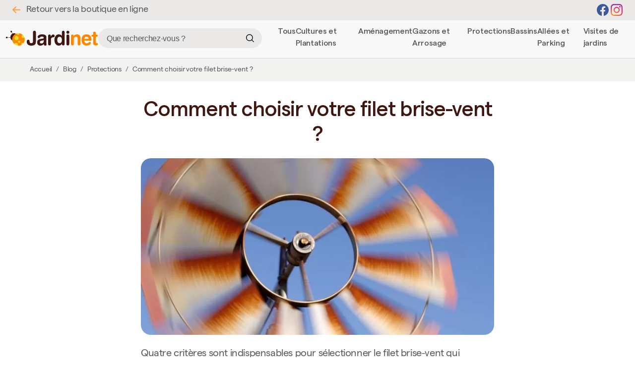

--- FILE ---
content_type: text/html; charset=UTF-8
request_url: https://www.jardinet.fr/blog/comment-choisir-votre-filet-brise-vent
body_size: 69173
content:
<!DOCTYPE html>
<html lang="fr">

<head>
    <!-- Google Tag Manager -->
    <script>
        (function(w, d, s, l, i) {
            w[l] = w[l] || [];
            w[l].push({
                'gtm.start': new Date().getTime(),
                event: 'gtm.js'
            });
            var f = d.getElementsByTagName(s)[0],
                j = d.createElement(s),
                dl = l != 'dataLayer' ? '&l=' + l : '';
            j.async = true;
            j.src =
                'https://www.googletagmanager.com/gtm.js?id=' + i + dl;
            f.parentNode.insertBefore(j, f);
        })(window, document, 'script', 'dataLayer', 'GTM-5FZFXV7D');
    </script>
    <!-- End Google Tag Manager -->
    <meta charset="UTF-8">
    <meta name="viewport" content="width=device-width, initial-scale=1, shrink-to-fit=no maximum-scale=1">
    <title>Comment choisir votre filet brise-vent ?</title>
        <meta name="theme-color" content="#f2f2f1">
    <meta name="description" lang="fr" content="<p>Quatre critères sont indispensables pour sélectionner le filet brise-vent qui correspondra à vos envies et besoins. Mais alors, comment choisir votre filet brise-vent ?</p>
">

    <link rel="canonical" href="http://www.jardinet.fr/blog/comment-choisir-votre-filet-brise-vent">
    <meta property="og:locale" content="fr">
    <meta property="og:type" content="">
    <meta property="og:title" content="Comment choisir votre filet brise-vent ?">
    <meta property="og:description" content="<p>Quatre critères sont indispensables pour sélectionner le filet brise-vent qui correspondra à vos envies et besoins. Mais alors, comment choisir votre filet brise-vent ?</p>
">
    <meta property="og:image" content="https://www.jardinet.fr/public/images/galerie/2024/07/Comment-choisir-votre-filet-brise-vent-1__800x800.jpg">
    <meta property="og:url" content="http://www.jardinet.fr/blog/comment-choisir-votre-filet-brise-vent">
    <meta property="og:site_name" content="Jardinet">
    
    <meta name="twitter:card" content="summary_large_image">
    <meta name="twitter:label1" content="Durée de lecture estimée">
    <meta name="twitter:data1" content="1 minute">

    <link rel="shortlink" href="https://www.jardinet.fr/">
    <!-- <link rel="icon" href="public/images/galerie/2024/03/o-footer.webp" sizes="32x32">
    <link rel="icon" href="public/images/galerie/2024/03/o-footer.webp" sizes="192x192">
    <link rel="apple-touch-icon" href="public/images/galerie/2024/03/o-footer.webp">
    <meta name="msapplication-TileImage" content="public/images/galerie/2024/03/o-footer.webp"> -->

    
    <script>
        var root = 'https://www.jardinet.fr/';
        var current_lang = 'fr';
        var current_shop = '11';
    </script>

    <link media="screen" defer rel="shortcut icon" type="image/x-icon" href="https://www.jardinet.fr/front/shop_themes/Jardinet/assets/img/favicon-32x32.png" />
<link media="screen" defer rel="stylesheet" href="https://www.jardinet.fr/front/shop_themes/Jardinet/assets/css/bootstrap/bootstrap.css?v=1768977692">
<link media="screen" defer rel="stylesheet" href="https://www.jardinet.fr/front/shop_themes/Jardinet/assets/css/fontawesome/v5.4.1/all.min_v5.4.1.css">
<link media="screen" defer rel="stylesheet" href="https://www.jardinet.fr/front/shop_themes/Jardinet/assets/css/mfp.css?v=1768977692">
<link media="screen" defer rel="stylesheet" href="https://www.jardinet.fr/front/shop_themes/Jardinet/assets/css/slick.css?v=1768977692">
<link media="screen" defer rel="stylesheet" href="https://www.jardinet.fr/front/shop_themes/Jardinet/assets/css/slick-theme.css?v=1768977692">
<link media="screen" defer rel="stylesheet" href="https://www.jardinet.fr/front/shop_themes/Jardinet/assets/css/jquery-ui.css?v=1768977692">
<link media="screen" defer rel="stylesheet" href="https://www.jardinet.fr/front/shop_themes/Jardinet/assets/css/common.css?v=1768977692">
<link media="screen" defer rel="stylesheet" href="https://www.jardinet.fr/front/shop_themes/Jardinet/assets/css/fonts.css?v=1768977692">
<link media="screen" defer rel="stylesheet" href="https://www.jardinet.fr/front/shop_themes/Jardinet/assets/css/header.css?v=1768977692">
<link media="screen" defer rel="stylesheet" href="https://www.jardinet.fr/front/shop_themes/Jardinet/assets/css/footer.css?v=1768977692">
<link media="screen" defer rel="stylesheet" href="https://www.jardinet.fr/front/shop_themes/Jardinet/assets/css/menu.css?v=1768977692">
<link media="screen" defer rel="stylesheet" href="https://www.jardinet.fr/front/shop_themes/Jardinet/assets/css/product_filter.css?v=1768977692">
<link media="screen" defer rel="stylesheet" href="https://www.jardinet.fr/front/shop_themes/Jardinet/assets/css/style.css?v=1768977692">
<link media="screen" defer rel="stylesheet" href="https://www.jardinet.fr/front/shop_themes/Jardinet/assets/css/prod.css?v=1768977692">
<link media="screen" defer rel="stylesheet" href="https://www.jardinet.fr/front/shop_themes/Jardinet/assets/css/shop.css?v=1768977692">
<link media="screen" defer rel="stylesheet" href="https://www.jardinet.fr/front/shop_themes/Jardinet/assets/css/blog.css?v=1768977692">
<link media="screen" defer rel="stylesheet" href="https://www.jardinet.fr/front/shop_themes/Jardinet/assets/css/resp.css?v=1768977692">
<script defer src="https://www.jardinet.fr/front/shop_themes/Jardinet/assets/js/jquery.js?v=1768977692"></script>
<script defer src="https://www.jardinet.fr/front/shop_themes/Jardinet/assets/js/bootstrap/bootstrap.js?v=1768977692"></script>
<script defer src="https://www.jardinet.fr/front/shop_themes/Jardinet/assets/js/slick.js?v=1768977692"></script>
<script defer src="https://www.jardinet.fr/front/shop_themes/Jardinet/assets/js/jquery.validate.js?v=1768977692"></script>
<script defer src="https://www.jardinet.fr/front/shop_themes/Jardinet/assets/js/jquery.validate_fr.js?v=1768977692"></script>
<script defer src="https://www.jardinet.fr/front/shop_themes/Jardinet/assets/js/jquery-ui.js?v=1768977692"></script>
<script defer src="https://www.jardinet.fr/front/shop_themes/Jardinet/assets/js/jquery.ui.autocomplete.html.js?v=1768977692"></script>
<script defer src="https://www.jardinet.fr/front/shop_themes/Jardinet/assets/js/jquery.zoom.js?v=1768977692"></script>
<script defer src="https://www.jardinet.fr/front/shop_themes/Jardinet/assets/js/mfp.js?v=1768977692"></script>
<script defer src="https://www.jardinet.fr/front/shop_themes/Jardinet/assets/js/menu.js?v=1768977692"></script>
<script defer src="https://www.jardinet.fr/front/shop_themes/Jardinet/assets/js/actions.js?v=1768977692"></script>
<script defer src="https://www.jardinet.fr/front/shop_themes/Jardinet/assets/js/common.js?v=1768977692"></script>
<script defer src="https://www.jardinet.fr/front/shop_themes/Jardinet/assets/js/shop.js?v=1768977692"></script>
<script defer src="https://www.jardinet.fr/front/shop_themes/Jardinet/assets/js/catalog.js?v=1768977692"></script>
<script id="Cookiebot" src="https://consent.cookiebot.com/uc.js" data-cbid="d55b5ac5-393a-4d8a-bcd0-d5d06ef93d0d" data-blockingmode="auto" type="text/javascript"></script>    <link rel="dns-prefetch" href="https://www.googletagmanager.com/">
<!-- Google tag (gtag.js) -->
<script async src="https://www.googletagmanager.com/gtag/js?id=G-R7VSS50PX7"></script>
<script>
  window.dataLayer = window.dataLayer || [];
  function gtag(){dataLayer.push(arguments);}
  gtag('js', new Date());
  gtag('config', 'G-R7VSS50PX7');
</script>

<!-- Google Tag Manager  -->
<script data-cfasync="false" data-pagespeed-no-defer>
var gtm4wp_datalayer_name = "dataLayer";
var dataLayer = dataLayer || [];
const gtm4wp_use_sku_instead = false;
const gtm4wp_id_prefix = '';
const gtm4wp_remarketing = false;
const gtm4wp_eec = true;
const gtm4wp_classicec = false;
const gtm4wp_currency = 'EUR';
const gtm4wp_product_per_impression = false;
const gtm4wp_needs_shipping_address = true;
const gtm4wp_business_vertical = 'local';
const gtm4wp_business_vertical_id = 'id';
const gtm4wp_clear_ecommerce = false;
</script>
<!-- End Google Tag Manager -->

<!-- Google tag (gtag.js) -->
<script async src="https://www.googletagmanager.com/gtag/js?id=AW-1060075671"></script>
<script>
  window.dataLayer = window.dataLayer || [];
  function gtag(){dataLayer.push(arguments);}
  gtag('js', new Date());

  gtag('config', 'AW-1060075671');
</script>
<script data-cookieconsent="ignore"> window.dataLayer = window.dataLayer || []; function gtag() { dataLayer.push(arguments); } gtag("consent", "default", { ad_personalization: "denied", ad_storage: "denied", ad_user_data: "denied", analytics_storage: "denied", functionality_storage: "denied", personalization_storage: "denied", security_storage: "granted", wait_for_update: 500, }); gtag("set", "ads_data_redaction", true); gtag("set", "url_passthrough", false);</script>
</head>

<body class="blog/defaut comment-choisir-votre-filet-brise-vent post-id-11776">

    <!-- Google Tag Manager (noscript) -->
    <noscript><iframe src="https://www.googletagmanager.com/ns.html?id=GTM-5FZFXV7D" height="0" width="0" style="display:none;visibility:hidden"></iframe></noscript>
    <!-- End Google Tag Manager (noscript) -->

    <header>
    <div class="pre-header-content">
        <div class="d-flex align-items-center justify-content-between w-100 gx-2 gap-2">
            <div>
                <a href="https://www.jardinet.fr/">
                    <svg width="16" height="14" viewBox="0 0 16 14" fill="none" xmlns="http://www.w3.org/2000/svg">
                        <path fill-rule="evenodd" clip-rule="evenodd" d="M16 6.70884C16 6.96298 15.8947 7.20671 15.7071 7.38641C15.5196 7.56612 15.2653 7.66707 15.0001 7.66707L3.4154 7.66707L7.70892 11.7798C7.80189 11.8689 7.87563 11.9747 7.92595 12.0911C7.97626 12.2075 8.00215 12.3322 8.00215 12.4582C8.00215 12.5842 7.97626 12.709 7.92595 12.8254C7.87563 12.9418 7.80189 13.0476 7.70892 13.1367C7.61596 13.2258 7.50559 13.2964 7.38413 13.3446C7.26266 13.3929 7.13248 13.4177 7.001 13.4177C6.86953 13.4177 6.73934 13.3929 6.61788 13.3446C6.49641 13.2964 6.38605 13.2258 6.29308 13.1367L0.293753 7.38727C0.200637 7.29826 0.12676 7.19251 0.0763523 7.0761C0.0259451 6.95968 -1.24691e-06 6.83488 -1.22392e-06 6.70884C-1.20092e-06 6.5828 0.0259452 6.45799 0.0763524 6.34158C0.12676 6.22516 0.200637 6.11942 0.293754 6.03041L6.29308 0.281016C6.48084 0.101085 6.73548 1.12868e-06 7.00101 1.17318e-06C7.26653 1.21767e-06 7.52117 0.101085 7.70893 0.281016C7.89668 0.460946 8.00216 0.704985 8.00216 0.959445C8.00216 1.2139 7.89668 1.45794 7.70893 1.63787L3.4154 5.75061L15.0001 5.75061C15.2653 5.75061 15.5196 5.85156 15.7071 6.03127C15.8947 6.21097 16 6.4547 16 6.70884Z" fill="#FFA034"></path>
                    </svg>
                    <p class="m-0 p-0 d-inline-block ps-2">Retour vers la boutique en ligne</p>
                </a>
            </div>
            <div>
                <a href="https://www.facebook.com/Jardinetfr/" target="_blank" aria-label="Facebook">
                    <svg width="24" height="24" viewBox="0 0 24 24" fill="none" xmlns="http://www.w3.org/2000/svg">
                        <path fill-rule="evenodd" clip-rule="evenodd" d="M0 12.067C0 18.033 4.333 22.994 10 24V15.333H7V12H10V9.333C10 6.333 11.933 4.667 14.667 4.667C15.533 4.667 16.467 4.8 17.333 4.933V8H15.8C14.333 8 14 8.733 14 9.667V12H17.2L16.667 15.333H14V24C19.667 22.994 24 18.034 24 12.067C24 5.43 18.6 0 12 0C5.4 0 0 5.43 0 12.067Z" fill="#3B5998"></path>
                    </svg>
                </a>
                <a href="https://www.instagram.com/jardinet_france/" target="_blank" aria-label="Instagram">
                    <svg width="24" height="24" viewBox="0 0 24 24" fill="none" xmlns="http://www.w3.org/2000/svg">
                        <path d="M8.00096 12C8.00096 9.79094 9.79134 7.99968 12.0005 7.99968C14.2096 7.99968 16.001 9.79094 16.001 12C16.001 14.2091 14.2096 16.0003 12.0005 16.0003C9.79134 16.0003 8.00096 14.2091 8.00096 12ZM5.83838 12C5.83838 15.4032 8.59714 18.1619 12.0005 18.1619C15.4038 18.1619 18.1626 15.4032 18.1626 12C18.1626 8.5968 15.4038 5.83814 12.0005 5.83814C8.59714 5.83814 5.83838 8.5968 5.83838 12ZM16.9665 5.59382C16.9664 5.87863 17.0507 6.15707 17.2088 6.39394C17.367 6.63081 17.5918 6.81547 17.8549 6.92457C18.118 7.03366 18.4075 7.06229 18.6869 7.00684C18.9663 6.95139 19.2229 6.81435 19.4244 6.61304C19.6259 6.41173 19.7631 6.15521 19.8188 5.8759C19.8745 5.59658 19.8461 5.30704 19.7372 5.04387C19.6283 4.7807 19.4438 4.55573 19.2071 4.3974C18.9703 4.23908 18.6919 4.15451 18.4071 4.1544H18.4065C18.0248 4.15458 17.6587 4.30627 17.3887 4.57616C17.1186 4.84605 16.9668 5.21207 16.9665 5.59382ZM7.15229 21.7677C5.98229 21.7144 5.34636 21.5196 4.92375 21.3549C4.36347 21.1368 3.96371 20.877 3.54341 20.4573C3.1231 20.0376 2.86293 19.6382 2.64577 19.078C2.48103 18.6556 2.28614 18.0195 2.23295 16.8495C2.17477 15.5846 2.16316 15.2047 2.16316 12.0001C2.16316 8.79552 2.17573 8.41661 2.23295 7.15066C2.28624 5.9807 2.48256 5.34586 2.64577 4.92221C2.86389 4.36195 3.12368 3.96221 3.54341 3.54192C3.96313 3.12163 4.36251 2.86147 4.92375 2.64432C5.34617 2.47958 5.98229 2.2847 7.15229 2.23152C8.41723 2.17334 8.79722 2.16173 12.0005 2.16173C15.2037 2.16173 15.5841 2.1743 16.8501 2.23152C18.0201 2.2848 18.655 2.48112 19.0787 2.64432C19.6389 2.86147 20.0387 3.12221 20.459 3.54192C20.8793 3.96163 21.1385 4.36195 21.3566 4.92221C21.5214 5.34461 21.7163 5.9807 21.7694 7.15066C21.8276 8.41661 21.8392 8.79552 21.8392 12.0001C21.8392 15.2047 21.8276 15.5836 21.7694 16.8495C21.7162 18.0195 21.5203 18.6554 21.3566 19.078C21.1385 19.6382 20.8787 20.038 20.459 20.4573C20.0393 20.8766 19.6389 21.1368 19.0787 21.3549C18.6562 21.5196 18.0201 21.7145 16.8501 21.7677C15.5852 21.8259 15.2052 21.8375 12.0005 21.8375C8.79578 21.8375 8.41685 21.8259 7.15229 21.7677ZM7.05292 0.072672C5.7754 0.130848 4.90244 0.333408 4.14007 0.630048C3.35053 0.936384 2.68216 1.34736 2.01426 2.01418C1.34636 2.68099 0.936421 3.3504 0.630073 4.1399C0.333421 4.90272 0.130853 5.77517 0.0726749 7.05264C0.0135365 8.33213 0 8.74118 0 12C0 15.2588 0.0135365 15.6679 0.0726749 16.9474C0.130853 18.2249 0.333421 19.0973 0.630073 19.8601C0.936421 20.6491 1.34645 21.3193 2.01426 21.9858C2.68206 22.6524 3.35053 23.0628 4.14007 23.37C4.90388 23.6666 5.7754 23.8692 7.05292 23.9273C8.33313 23.9855 8.74153 24 12.0005 24C15.2594 24 15.6685 23.9865 16.948 23.9273C18.2257 23.8692 19.098 23.6666 19.8609 23.37C20.6499 23.0628 21.3188 22.6526 21.9867 21.9858C22.6546 21.319 23.0637 20.6491 23.3709 19.8601C23.6675 19.0973 23.8711 18.2248 23.9283 16.9474C23.9865 15.6669 24 15.2588 24 12C24 8.74118 23.9865 8.33213 23.9283 7.05264C23.8701 5.77507 23.6675 4.90224 23.3709 4.1399C23.0637 3.35088 22.6535 2.68205 21.9867 2.01418C21.3199 1.3463 20.6499 0.936384 19.8619 0.630048C19.098 0.333408 18.2256 0.129888 16.949 0.072672C15.6695 0.014496 15.2604 0 12.0014 0C8.74249 0 8.33313 0.013536 7.05292 0.072672Z" fill="url(#paint0_radial_250_7748)"></path>
                        <path d="M8.00096 12C8.00096 9.79094 9.79134 7.99968 12.0005 7.99968C14.2096 7.99968 16.001 9.79094 16.001 12C16.001 14.2091 14.2096 16.0003 12.0005 16.0003C9.79134 16.0003 8.00096 14.2091 8.00096 12ZM5.83838 12C5.83838 15.4032 8.59714 18.1619 12.0005 18.1619C15.4038 18.1619 18.1626 15.4032 18.1626 12C18.1626 8.5968 15.4038 5.83814 12.0005 5.83814C8.59714 5.83814 5.83838 8.5968 5.83838 12ZM16.9665 5.59382C16.9664 5.87863 17.0507 6.15707 17.2088 6.39394C17.367 6.63081 17.5918 6.81547 17.8549 6.92457C18.118 7.03366 18.4075 7.06229 18.6869 7.00684C18.9663 6.95139 19.2229 6.81435 19.4244 6.61304C19.6259 6.41173 19.7631 6.15521 19.8188 5.8759C19.8745 5.59658 19.8461 5.30704 19.7372 5.04387C19.6283 4.7807 19.4438 4.55573 19.2071 4.3974C18.9703 4.23908 18.6919 4.15451 18.4071 4.1544H18.4065C18.0248 4.15458 17.6587 4.30627 17.3887 4.57616C17.1186 4.84605 16.9668 5.21207 16.9665 5.59382ZM7.15229 21.7677C5.98229 21.7144 5.34636 21.5196 4.92375 21.3549C4.36347 21.1368 3.96371 20.877 3.54341 20.4573C3.1231 20.0376 2.86293 19.6382 2.64577 19.078C2.48103 18.6556 2.28614 18.0195 2.23295 16.8495C2.17477 15.5846 2.16316 15.2047 2.16316 12.0001C2.16316 8.79552 2.17573 8.41661 2.23295 7.15066C2.28624 5.9807 2.48256 5.34586 2.64577 4.92221C2.86389 4.36195 3.12368 3.96221 3.54341 3.54192C3.96313 3.12163 4.36251 2.86147 4.92375 2.64432C5.34617 2.47958 5.98229 2.2847 7.15229 2.23152C8.41723 2.17334 8.79722 2.16173 12.0005 2.16173C15.2037 2.16173 15.5841 2.1743 16.8501 2.23152C18.0201 2.2848 18.655 2.48112 19.0787 2.64432C19.6389 2.86147 20.0387 3.12221 20.459 3.54192C20.8793 3.96163 21.1385 4.36195 21.3566 4.92221C21.5214 5.34461 21.7163 5.9807 21.7694 7.15066C21.8276 8.41661 21.8392 8.79552 21.8392 12.0001C21.8392 15.2047 21.8276 15.5836 21.7694 16.8495C21.7162 18.0195 21.5203 18.6554 21.3566 19.078C21.1385 19.6382 20.8787 20.038 20.459 20.4573C20.0393 20.8766 19.6389 21.1368 19.0787 21.3549C18.6562 21.5196 18.0201 21.7145 16.8501 21.7677C15.5852 21.8259 15.2052 21.8375 12.0005 21.8375C8.79578 21.8375 8.41685 21.8259 7.15229 21.7677ZM7.05292 0.072672C5.7754 0.130848 4.90244 0.333408 4.14007 0.630048C3.35053 0.936384 2.68216 1.34736 2.01426 2.01418C1.34636 2.68099 0.936421 3.3504 0.630073 4.1399C0.333421 4.90272 0.130853 5.77517 0.0726749 7.05264C0.0135365 8.33213 0 8.74118 0 12C0 15.2588 0.0135365 15.6679 0.0726749 16.9474C0.130853 18.2249 0.333421 19.0973 0.630073 19.8601C0.936421 20.6491 1.34645 21.3193 2.01426 21.9858C2.68206 22.6524 3.35053 23.0628 4.14007 23.37C4.90388 23.6666 5.7754 23.8692 7.05292 23.9273C8.33313 23.9855 8.74153 24 12.0005 24C15.2594 24 15.6685 23.9865 16.948 23.9273C18.2257 23.8692 19.098 23.6666 19.8609 23.37C20.6499 23.0628 21.3188 22.6526 21.9867 21.9858C22.6546 21.319 23.0637 20.6491 23.3709 19.8601C23.6675 19.0973 23.8711 18.2248 23.9283 16.9474C23.9865 15.6669 24 15.2588 24 12C24 8.74118 23.9865 8.33213 23.9283 7.05264C23.8701 5.77507 23.6675 4.90224 23.3709 4.1399C23.0637 3.35088 22.6535 2.68205 21.9867 2.01418C21.3199 1.3463 20.6499 0.936384 19.8619 0.630048C19.098 0.333408 18.2256 0.129888 16.949 0.072672C15.6695 0.014496 15.2604 0 12.0014 0C8.74249 0 8.33313 0.013536 7.05292 0.072672Z" fill="url(#paint1_radial_250_7748)"></path>

                        <defs>
                            <radialGradient id="paint0_radial_250_7748" cx="0" cy="0" r="1" gradientUnits="userSpaceOnUse" gradientTransform="translate(3.18867 24.1134) scale(31.3312 31.33)">
                                <stop offset="0.09" stop-color="#FA8F21"></stop>
                                <stop offset="0.78" stop-color="#D82D7E"></stop>
                            </radialGradient>
                            <radialGradient id="paint1_radial_250_7748" cx="0" cy="0" r="1" gradientUnits="userSpaceOnUse" gradientTransform="translate(14.5555 25.1886) scale(24.6933 24.6924)">
                                <stop offset="0.64" stop-color="#8C3AAA" stop-opacity="0"></stop>
                                <stop offset="1" stop-color="#8C3AAA"></stop>
                            </radialGradient>
                        </defs>
                    </svg>
                </a>
            </div>
        </div>
    </div>
    <div class="bg-header-blog">
        <div class="container-fluid">
            <div class="col">
                <div class="row">
                    <div class="header-menu blog mb-1">
                        <div class="logo">
                            <a href="https://www.jardinet.fr/">
                                <svg width="186" height="31" viewBox="0 0 186 31" fill="none" xmlns="http://www.w3.org/2000/svg">
                                    <g class="ladybird">
                                        <path d="M21.5057 15.0265C23.2271 11.2344 21.9765 6.95758 18.7123 5.47386C15.4482 3.99013 11.4066 5.86139 9.68523 9.65343C7.96383 13.4455 9.21447 17.7223 12.4786 19.2061C15.7427 20.6898 19.7843 18.8185 21.5057 15.0265Z" fill="#401710"></path>
                                        <path d="M10.7302 3.20658C11.615 3.20658 12.3324 2.48876 12.3324 1.60329C12.3324 0.717817 11.615 0 10.7302 0C9.84527 0 9.12793 0.717817 9.12793 1.60329C9.12793 2.48876 9.84527 3.20658 10.7302 3.20658Z" fill="#401710"></path>
                                        <path d="M1.65078 15.2569C2.56248 15.2569 3.30156 14.5173 3.30156 13.605C3.30156 12.6927 2.56248 11.9531 1.65078 11.9531C0.739079 11.9531 0 12.6927 0 13.605C0 14.5173 0.739079 15.2569 1.65078 15.2569Z" fill="#401710"></path>
                                        <path d="M11.7355 2.67127L11.2271 2.9375L12.8765 6.09205L13.385 5.82582L11.7355 2.67127Z" fill="#401710"></path>
                                        <path d="M3.09811 13.213L3.11133 13.7871L9.03799 13.6505L9.02477 13.0763L3.09811 13.213Z" fill="#401710"></path>
                                        <path d="M25.2953 30.0252C32.1867 30.0252 37.7733 24.4349 37.7733 17.539C37.7733 10.643 32.1867 5.05273 25.2953 5.05273C18.4039 5.05273 12.8174 10.643 12.8174 17.539C12.8174 24.4349 18.4039 30.0252 25.2953 30.0252Z" fill="#DBE424"></path>
                                        <path d="M34.8601 14.5758C33.0899 14.5758 31.6557 13.1406 31.6557 11.3692C31.6557 9.98748 32.5286 8.81076 33.7522 8.35989C31.8916 6.64292 29.5077 5.48369 26.8674 5.15234C26.95 5.39624 26.9947 5.65665 26.9947 5.92872C26.9947 7.27063 25.9081 8.35795 24.567 8.35795C23.226 8.35795 22.1394 7.27063 22.1394 5.92872C22.1394 5.76257 22.1559 5.60126 22.188 5.44482C16.8006 6.82657 12.8174 11.7181 12.8174 17.5404C12.8174 21.0978 14.3041 24.3083 16.6909 26.583C17.4017 25.3868 18.7058 24.5852 20.1973 24.5852C22.4502 24.5852 24.2757 26.412 24.2757 28.6663C24.2757 29.121 24.2 29.5573 24.0631 29.9664C24.468 30.0063 24.8797 30.0267 25.2953 30.0267C27.6287 30.0267 29.8117 29.3853 31.679 28.2698C31.1333 27.8433 30.7817 27.1786 30.7817 26.4314C30.7817 25.1439 31.8256 24.0993 33.1122 24.0993C33.9648 24.0993 34.7106 24.558 35.1175 25.242C36.7818 23.1199 37.7733 20.4458 37.7733 17.5404C37.7733 16.1703 37.5519 14.8518 37.144 13.6187C36.5624 14.2104 35.7545 14.5768 34.8601 14.5768V14.5758ZM21.2655 18.8512C18.9592 18.8512 17.09 16.9807 17.09 14.673C17.09 12.3652 18.9592 10.4947 21.2655 10.4947C23.5717 10.4947 25.441 12.3652 25.441 14.673C25.441 16.9807 23.5717 18.8512 21.2655 18.8512ZM26.6062 24.0984C25.4798 24.0984 24.567 23.185 24.567 22.0578C24.567 20.9307 25.4798 20.0173 26.6062 20.0173C27.7327 20.0173 28.6454 20.9307 28.6454 22.0578C28.6454 23.185 27.7327 24.0984 26.6062 24.0984Z" fill="#FF8801"></path>
                                    </g>
                                    <path d="M54.4697 3.17289C54.4697 2.1166 54.7142 1.32287 55.2032 0.793725C55.6922 0.264575 56.4397 0 57.4438 0C58.4478 0 59.1592 0.264575 59.6563 0.793725C60.1513 1.32287 60.3998 2.11459 60.3998 3.17289V20.7691C60.3998 21.7092 60.3737 22.5169 60.3216 23.1964C60.2695 23.8759 60.1853 24.4231 60.0671 24.84C59.8707 25.6497 59.52 26.3853 59.0109 27.0528C58.2795 28.0189 57.2554 28.7565 55.9387 29.2656C54.62 29.7747 53.0609 30.0292 51.2612 30.0292C48.3253 30.0292 46.0367 29.3317 44.3913 27.9347C42.746 26.5377 41.9243 24.6055 41.9243 22.1401C41.9243 20.8613 42.1828 19.8531 42.6999 19.1155C43.2169 18.3779 43.9264 18.0091 44.8302 18.0091C45.3673 18.0091 45.8503 18.1274 46.2832 18.3619C46.6619 18.5964 46.9645 18.9291 47.187 19.3601C47.3052 19.6086 47.4054 19.9253 47.4916 20.3101C47.5758 20.695 47.6199 21.1099 47.6199 21.5528C47.6199 21.9697 47.6519 22.3105 47.7181 22.571C47.8343 23.3407 48.187 23.948 48.7722 24.391C49.3574 24.834 50.165 25.0564 51.1931 25.0564C52.3895 25.0564 53.2352 24.7378 53.7302 24.0964C54.2252 23.457 54.4717 22.2564 54.4717 20.4945V3.17289H54.4697Z" fill="#401710"></path>
                                    <path d="M81.6151 13.1947V25.291C81.6151 25.6558 81.6191 25.9103 81.6251 26.0546C81.6311 26.199 81.6612 26.4395 81.7133 26.7782L81.8115 27.8165C81.8115 28.4819 81.5971 29.0111 81.1662 29.4019C80.7353 29.7928 80.1361 29.9892 79.3665 29.9892C78.3104 29.9892 77.5268 29.7086 77.0178 29.1474C76.5087 28.5862 76.2542 27.7323 76.2542 26.5838C75.5488 27.6662 74.6109 28.506 73.4365 29.0993C72.2621 29.6926 70.9114 29.9892 69.3863 29.9892C67.3382 29.9892 65.753 29.4079 64.6307 28.2474C63.5084 27.0869 62.9473 25.4614 62.9473 23.3728C62.9473 21.4146 63.4202 19.9173 64.3661 18.8811C65.3121 17.8428 66.9333 17.0832 69.23 16.6001C69.9475 16.4558 71.0296 16.2974 72.4786 16.1211C73.9275 15.9447 74.8173 15.7944 75.15 15.6701C75.4827 15.5458 75.7212 15.3434 75.8634 15.0628C76.0077 14.7822 76.0779 14.4394 76.0779 14.0345C76.0779 13.1727 75.8113 12.5573 75.2762 12.1845C74.7412 11.8117 73.8474 11.6273 72.5948 11.6273C72.2561 11.6273 71.9455 11.6473 71.6649 11.6854C71.3844 11.7255 71.0938 11.7957 70.7932 11.8999C70.2461 12.0823 69.7691 12.3509 69.3643 12.7016L68.719 13.3671C67.8191 14.3452 66.9774 14.8343 66.1938 14.8343C65.5405 14.8343 64.9974 14.6098 64.5605 14.1588C64.1236 13.7078 63.9052 13.1566 63.9052 12.5052C63.9052 11.0961 64.7309 9.85545 66.3802 8.78713C68.0316 7.7168 70.0376 7.18164 72.3984 7.18164C75.3724 7.18164 77.6531 7.69476 79.2383 8.71898C80.8235 9.74321 81.6171 11.2344 81.6171 13.1907L81.6151 13.1947ZM76.154 18.7528C75.2141 19.1837 74.142 19.5265 72.9355 19.781C71.7291 20.0356 71.1058 20.1759 71.0657 20.2019C70.0998 20.4765 69.4023 20.8353 68.9715 21.2783C68.5807 21.7092 68.3843 22.3025 68.3843 23.0601C68.3843 23.8559 68.6448 24.4832 69.1679 24.9402C69.6889 25.3972 70.4204 25.6257 71.3603 25.6257C72.8093 25.6257 73.9696 25.1828 74.8434 24.2948C75.7171 23.4069 76.154 22.2323 76.154 20.7712V18.7548V18.7528Z" fill="#401710"></path>
                                    <path d="M90.2681 11.9426C90.8413 10.5596 91.5607 9.47928 92.4205 8.70359C93.2822 7.92791 94.1941 7.53906 95.16 7.53906C96.126 7.53906 96.8374 7.79762 97.3725 8.31274C97.9076 8.82786 98.1741 9.54943 98.1741 10.4754C98.1741 10.9064 98.098 11.3073 97.9497 11.6801C97.7994 12.0529 97.5689 12.3676 97.2543 12.6301C96.8635 12.9829 96.2102 13.1593 95.2963 13.1593C95.0478 13.1593 94.8173 13.1733 94.6009 13.1994C94.3865 13.2254 94.2001 13.2515 94.0438 13.2775C92.9355 13.474 92.0958 13.973 91.5287 14.7748C90.9615 15.5765 90.6769 16.6448 90.6769 17.9757V26.4321C90.6769 27.4764 90.4344 28.2621 89.9535 28.7912C89.4705 29.3204 88.7591 29.585 87.8212 29.585C86.8832 29.585 86.1738 29.3204 85.6968 28.7912C85.2199 28.2621 84.9834 27.4764 84.9834 26.4321V10.748C84.9834 9.67771 85.2159 8.87597 85.6788 8.3408C86.1417 7.80564 86.8311 7.53906 87.743 7.53906C88.5266 7.53906 89.1418 7.76155 89.5927 8.20451C90.0437 8.64747 90.2681 9.26882 90.2681 10.0646V11.9446V11.9426Z" fill="#401710"></path>
                                    <path d="M112.796 3.17284C112.796 2.10252 113.025 1.30679 113.481 0.785656C113.938 0.264524 114.63 0.00195312 115.556 0.00195312C116.482 0.00195312 117.173 0.266528 117.63 0.795678C118.087 1.32483 118.315 2.11655 118.315 3.17485V26.4294C118.315 27.4736 118.077 28.2594 117.602 28.7885C117.125 29.3177 116.417 29.5822 115.478 29.5822C114.656 29.5822 114.023 29.3678 113.58 28.9368C113.137 28.5059 112.914 27.8545 112.914 26.9786V26.3532C112.079 27.5939 111.147 28.5039 110.117 29.0831C109.087 29.6644 107.892 29.955 106.535 29.955C103.926 29.955 101.806 28.9148 100.174 26.8323C98.5432 24.7517 97.7275 22.0338 97.7275 18.6805C97.7275 15.3273 98.5392 12.5472 100.164 10.4206C101.79 8.29397 103.886 7.22966 106.457 7.22966C107.828 7.22966 109.04 7.51628 110.097 8.09153C110.644 8.37815 111.135 8.7209 111.564 9.11977C111.994 9.51863 112.405 10.0097 112.796 10.597V3.17284ZM108.02 12.1564C106.612 12.1564 105.493 12.7116 104.664 13.82C103.836 14.9284 103.421 16.4697 103.421 18.44C103.421 20.5546 103.812 22.1862 104.595 23.3326C105.379 24.4811 106.519 25.0544 108.02 25.0544C109.521 25.0544 110.758 24.4972 111.572 23.3808C112.387 22.2643 112.794 20.6167 112.794 18.438C112.794 16.4276 112.379 14.8783 111.552 13.7899C110.724 12.6995 109.545 12.1564 108.018 12.1564H108.02Z" fill="#401710"></path>
                                    <path d="M121.78 3.0165C121.78 2.19472 122.077 1.48718 122.67 0.891887C123.263 0.296593 123.971 0.00195312 124.794 0.00195312C125.618 0.00195312 126.321 0.292585 126.909 0.873848C127.496 1.45511 127.788 2.16866 127.788 3.0165C127.788 3.86435 127.496 4.54382 126.909 5.1311C126.321 5.71837 125.616 6.01101 124.794 6.01101C123.973 6.01101 123.281 5.71036 122.68 5.11105C122.079 4.51175 121.78 3.81223 121.78 3.0165ZM127.632 26.4274C127.632 27.4716 127.39 28.2573 126.909 28.7865C126.426 29.3156 125.722 29.5802 124.794 29.5802C123.867 29.5802 123.151 29.3197 122.642 28.7965C122.173 28.2614 121.937 27.4716 121.937 26.4274V10.7473C121.937 9.69101 122.171 8.89127 122.642 8.35009C123.111 7.80892 123.828 7.53833 124.794 7.53833C125.76 7.53833 126.458 7.80892 126.927 8.35009C127.396 8.89127 127.632 9.69101 127.632 10.7473V26.4254V26.4274Z" fill="#401710"></path>
                                    <path d="M136.813 26.4274C136.813 27.4716 136.57 28.2573 136.089 28.7865C135.606 29.3156 134.895 29.5802 133.957 29.5802C133.019 29.5802 132.31 29.3156 131.833 28.7865C131.356 28.2573 131.119 27.4716 131.119 26.4274V10.7473C131.119 9.69099 131.354 8.89125 131.825 8.35008C132.294 7.8089 133.005 7.53831 133.957 7.53831C134.779 7.53831 135.402 7.74677 135.827 8.16367C136.252 8.58058 136.502 9.24602 136.58 10.16L136.658 10.8655C137.364 9.69099 138.276 8.78502 139.398 8.14563C140.52 7.50624 141.767 7.18555 143.135 7.18555C145.444 7.18555 147.194 7.81892 148.38 9.08367C149.567 10.3504 150.162 12.2285 150.162 14.7199V26.4254C150.162 27.4696 149.919 28.2553 149.438 28.7845C148.955 29.3136 148.244 29.5782 147.306 29.5782C146.368 29.5782 145.659 29.3136 145.182 28.7845C144.705 28.2553 144.468 27.4696 144.468 26.4254V16.3635C144.468 14.8362 144.21 13.7478 143.695 13.0944C143.18 12.443 142.342 12.1163 141.18 12.1163C139.849 12.1163 138.789 12.5151 137.999 13.3109C137.209 14.1066 136.815 15.203 136.815 16.6V26.4254L136.813 26.4274Z" fill="#FF8801"></path>
                                    <path d="M158.264 20.0855C158.264 20.9073 158.375 21.6388 158.597 22.2782C158.82 22.9176 159.128 23.4568 159.527 23.8937C159.926 24.3307 160.399 24.6614 160.946 24.8819C161.493 25.1044 162.132 25.2146 162.864 25.2146C163.202 25.2146 163.513 25.1946 163.794 25.1565C164.074 25.1164 164.365 25.0463 164.665 24.942C165.212 24.7596 165.695 24.491 166.114 24.1403L166.525 23.7675C167.503 22.8936 168.345 22.4566 169.05 22.4566C169.69 22.4566 170.219 22.6651 170.635 23.082C171.066 23.4728 171.281 23.9819 171.281 24.6093C171.281 25.0262 171.171 25.4612 170.948 25.9101C170.726 26.3611 170.373 26.8141 169.892 27.2711C169.004 28.1189 167.912 28.7784 166.613 29.2474C165.315 29.7164 163.91 29.9529 162.397 29.9529C159.331 29.9529 156.894 28.9187 155.088 26.8502C153.28 24.7817 152.376 21.9796 152.376 18.4439C152.376 14.9082 153.264 12.2124 155.038 10.204C156.811 8.19364 159.238 7.18945 162.319 7.18945C165.399 7.18945 167.88 8.13551 169.726 10.0276C171.571 11.9197 172.495 14.4572 172.495 17.6422C172.495 18.5942 172.325 19.2416 171.986 19.5804C171.648 19.9191 170.8 20.0895 169.441 20.0895H158.266L158.264 20.0855ZM166.641 16.3474C166.641 15.6559 166.541 15.0385 166.339 14.4973C166.136 13.9562 165.846 13.4831 165.467 13.0782C164.75 12.3206 163.737 11.9438 162.433 11.9438C161.128 11.9438 160.202 12.3226 159.497 13.0782C159.118 13.4691 158.818 13.9401 158.597 14.4873C158.375 15.0345 158.264 15.6559 158.264 16.3474H166.641Z" fill="#FF8801"></path>
                                    <path d="M175.644 11.9427H174.724C173.98 11.9427 173.405 11.7803 173.002 11.4536C172.623 11.1149 172.435 10.6118 172.435 9.94633C172.435 9.28089 172.631 8.7818 173.022 8.44908C173.413 8.11636 173.982 7.95 174.726 7.95H175.646V5.0537C175.646 3.98338 175.878 3.18765 176.341 2.66652C176.804 2.14538 177.505 1.88281 178.445 1.88281C179.385 1.88281 180.097 2.14939 180.578 2.68455C180.812 2.94512 180.998 3.27584 181.135 3.6727C181.271 4.07157 181.341 4.53658 181.341 5.07174V7.95H182.79C183.56 7.95 184.131 8.11034 184.502 8.42904C184.874 8.74973 185.059 9.25483 185.059 9.94633C185.059 10.6378 184.866 11.1109 184.481 11.4436C184.097 11.7763 183.532 11.9427 182.788 11.9427H181.339V23.7263C181.339 24.2474 181.427 24.6002 181.604 24.7826C181.78 24.965 182.103 25.0572 182.572 25.0572H183.55C184.175 25.0572 184.666 25.2295 185.017 25.5723C185.369 25.915 185.546 26.3901 185.546 26.9994C185.546 27.8913 185.233 28.5528 184.606 28.9797C183.952 29.3806 182.954 29.581 181.612 29.581C179.367 29.581 177.812 29.1601 176.944 28.3183C176.076 27.4764 175.644 25.8549 175.644 23.4537V11.9427Z" fill="#FF8801"></path>
                                </svg>
                            </a>
                        </div>
                        <div class="header-search">
                            <div class="d-flex align-items-center gap-2">
                                <input type="search" id="search-product" placeholder="Que recherchez-vous ?" class="ui-autocomplete-input" autocomplete="off">
                                <div class="spinner d-none"></div>
                            </div>
                        </div>
                        <div class="d-none d-xl-block">
                            <ul class="menu-blog-category"><li ><a href="https://www.jardinet.fr/blog" >Tous</a></li><li ><a href="https://www.jardinet.fr/blog/cultures-et-plantations" >Cultures et Plantations</a></li><li ><a href="https://www.jardinet.fr/blog/amenagement" >Aménagement</a></li><li ><a href="https://www.jardinet.fr/blog/gazons-et-arrosage" >Gazons et Arrosage</a></li><li ><a href="https://www.jardinet.fr/blog/protections" >Protections</a></li><li ><a href="https://www.jardinet.fr/blog/bassins" >Bassins</a></li><li ><a href="https://www.jardinet.fr/blog/allees-et-parking" >Allées et Parking</a></li><li ><a href="https://www.jardinet.fr/blog/visites-de-jardins" >Visites de jardins</a></li></ul>                        </div>
                    </div>
                </div>
            </div>
        </div>
    </div>
</header><div class="container-breadcrumb">
  <div class="container-fluid">
    <div class="row px-5">
      <div class="col">
        <nav class="bc" aria-label="breadcrumb"><ol class="breadcrumb"><li class="breadcrumb-item"><a href="https://www.jardinet.fr/">Accueil</a></li><li class="breadcrumb-item"><a href="https://www.jardinet.fr/blog">Blog</a></li><li class="breadcrumb-item"><a href="https://www.jardinet.fr/blog/protections">Protections</a></li><li class="breadcrumb-item active">Comment choisir votre filet brise-vent ?</li></ol></nav>      </div>
    </div>
  </div>
</div><main>
  <div class="container blog">
    <div class="row justify-content-center mt-3">
      <div class="col-lg-8 col-md-10 col-sm-12 col-xs-12 gx-5">
        <div class="cat-name text-center d-none">Protections</div>
        <h1 class="text-center">Comment choisir votre filet brise-vent ?</h1>
        <p class="center mt-0 d-none"><span class="text-muted blog-detail-date">Le 01 novembre 2023</span></p>
                  <div class="post-featured-image mt-3">
            <img loading="lazy" class="img-fluid w-100 rounded" src="https://www.jardinet.fr/public/images/galerie/2024/07/Comment-choisir-votre-filet-brise-vent-1_crop_800x400.webp" alt="Comment choisir votre filet brise-vent ?" srcset="https://www.jardinet.fr/public/images/galerie/2024/07/Comment-choisir-votre-filet-brise-vent-1_resize_1600x800.webp 2x" sizes="1076px" width="1076" height="540" />
          </div>
                <div class="blog-content mt-4">
          <p class="fr-tag">Quatre critères sont indispensables pour sélectionner le filet brise-vent qui correspondra à vos envies et besoins. Mais alors, comment choisir <a href="https://www.jardinet.fr/c-129-filet-brise-vent" target="_blank">votre filet brise-vent</a> ?</p><h2 class="wp-block-heading fr-tag"><strong>Matériau</strong></h2><p class="fr-tag">Le premier aspect à prendre en compte est clairement le plus important. Le matériau de votre filet brise-vent devra absolument être adapté pour une utilisation à l’extérieur.</p><p class="fr-tag">Assurez-vous en premier lieu que le matériau utilisé est résistant à la lumière du soleil (traité anti-UV), et qu’il ne pourri pas quand il est confronté à la pluie (imputrescible).</p><h2 class="wp-block-heading fr-tag"><strong>Hauteur</strong></h2><p class="fr-tag">Le choix de la hauteur sera lié à la largeur de l’espace extérieur que vous souhaitez protéger. On estime que la hauteur d’un filet brise-vent permet généralement de protéger une zone d’une largeur équivalente à environ 10x la hauteur.</p><p class="fr-tag">Ainsi si vous choisissez un produit de 3 m de hauteur, il protégera votre surface sur environ 30 m. À noter que la distance peut changer si votre jardin est en pente.</p><h2 class="wp-block-heading fr-tag"><strong>Longueur</strong></h2><p class="fr-tag">Si la hauteur permet de définir facilement la distance protégée derrière le brise-vent, la longueur va elle vous permettre d’estimer la superficie que vous abriterez.</p><p class="fr-tag">Vous devrez faire attention de bien choisir une longueur au moins 10 fois supérieure à la hauteur afin que votre produit fonctionne au maximum de ses capacités.</p><p class="fr-tag">Attention à ne surtout pas laisser de trous entre vos différents brise-vents, cela produirait l’effet inverse en accélérant le vent dans ces entonnoirs.</p><h2 class="wp-block-heading fr-tag"><strong>Porosité</strong></h2><p class="fr-tag">Il existe deux genres de <a href="https://www.jardinet.fr/c-129-filet-brise-vent" target="_blank">filet brise-vent</a> :</p><ul class="fr-tag"><li class="fr-tag">Le filet imperméable, avec une filtration du vent de 100%, qui va presque totalement arrêter le vent sur une petite surface, mais risque de déclencher des effets non souhaités comme par exemple des tourbillons au-delà du filet.</li><li class="fr-tag">Le filet perméable, avec une filtration allant de 50% à 90%, qui va moins réduire le vent, mais le répartira beaucoup mieux sur une large distance.</li></ul><p class="fr-tag">Équipez votre jardin au meilleur prix sur <a href="http://www.jardinet.fr" target="_blank"><strong>Jardinet.fr</strong></a>.</p>        </div>

      </div>

    </div>
  </div>

  <!-- PRODUITS LIÉS -->
      <section class="blog-relative">
      <div class="container blog">
        <div class="row">
          <div class="col-12">
            <h2 class="t-brown mb-4">Produits liés à l'article</span></h2>
          </div>
        </div>
        <div class="row g-0 home-product-slider">
                      <div class="home-product-slide">
              <div class="product-grid mb-4 post-id-654">
  <div class="border">
        <div class="product-image">
      <a href="https://www.jardinet.fr/p-2967-filet-brise-vent-42-100gr-m2-a-la-coupe" class="image">
                <img loading="lazy" class="pic-1" alt="Filet brise vent - 42% - 100gr/m² - à la coupe" src="https://www.jardinet.fr/public/images/galerie/2024/03/filet-brise-vent-50_1_crop_300x300.webp" srcset="https://www.jardinet.fr/public/images/galerie/2024/03/filet-brise-vent-50_1_crop_300x300.webp 1x, https://www.jardinet.fr/public/images/galerie/2024/03/filet-brise-vent-50_1_crop_600x600.webp 2x" width="300" height="300">
      </a>

      <span class="product-type-label">De saison</span>
      
    </div>
    <div class="product-content">
      
      <div class="title">
        <p class="stock-text text-center instock">Stock disponible </p>
                <h3 class="text-center">
          <a href="https://www.jardinet.fr/p-2967-filet-brise-vent-42-100gr-m2-a-la-coupe">Filet brise vent - 42% - 100gr/m² - à la coupe</a>
        </h3>

      </div>
            <div class="price-and-stars mt-4 mb-3">
        <div class="price">
          <div class="sub-price">À partir de</div><div class="price_wrap"><span class="price h3 m-0 p-0">1,82€</span><div class="side"><span class="taxes">TTC</span><div class="unit">1.21€/m²</div></div></div>        </div>
      </div>

    </div>
    <a href="https://www.jardinet.fr/p-2967-filet-brise-vent-42-100gr-m2-a-la-coupe" class="btn-view-detail">
      Voir détail    </a>
  </div>
</div>            </div>
                      <div class="home-product-slide">
              <div class="product-grid mb-4 post-id-1124">
  <div class="border">
        <div class="product-image">
      <a href="https://www.jardinet.fr/p-2967-filet-brise-vent-100gr-m2-en-rouleau" class="image">
                <img loading="lazy" class="pic-1" alt="Filet brise vent - 42% - 100gr/m² - en rouleau" src="https://www.jardinet.fr/public/images/galerie/2024/03/filet-brise-vent-50_1_crop_300x300.webp" srcset="https://www.jardinet.fr/public/images/galerie/2024/03/filet-brise-vent-50_1_crop_300x300.webp 1x, https://www.jardinet.fr/public/images/galerie/2024/03/filet-brise-vent-50_1_crop_600x600.webp 2x" width="300" height="300">
      </a>

      
      
    </div>
    <div class="product-content">
      
      <div class="title">
        <p class="stock-text text-center instock">Stock disponible </p>
                <h3 class="text-center">
          <a href="https://www.jardinet.fr/p-2967-filet-brise-vent-100gr-m2-en-rouleau">Filet brise vent - 42% - 100gr/m² - en rouleau</a>
        </h3>

      </div>
            <div class="price-and-stars mt-4 mb-3">
        <div class="price">
          <div class="sub-price">À partir de</div><div class="price_wrap"><span class="price h3 m-0 p-0">150,27€</span><div class="side"><span class="taxes">TTC</span><div class="unit">1.01€/m²</div></div></div>        </div>
      </div>

    </div>
    <a href="https://www.jardinet.fr/p-2967-filet-brise-vent-100gr-m2-en-rouleau" class="btn-view-detail">
      Voir détail    </a>
  </div>
</div>            </div>
                      <div class="home-product-slide">
              <div class="product-grid mb-4 post-id-727">
  <div class="border">
          <img class="card-fabrication-flag" src="https://www.jardinet.fr/public/images/galerie/2024/07/fr.webp" width="35" height="24">
        <div class="product-image">
      <a href="https://www.jardinet.fr/p-2289-clips-de-fixation-pour-brise-vue-et-brise-vent-50-pieces" class="image">
                <img loading="lazy" class="pic-1" alt="Clips de fixation pour brise-vue et brise-vent - 50 pièces" src="https://www.jardinet.fr/public/images/galerie/2024/03/clips-fixation-brise-vue-brise-vent1_crop_300x300.webp" srcset="https://www.jardinet.fr/public/images/galerie/2024/03/clips-fixation-brise-vue-brise-vent1_crop_300x300.webp 1x, https://www.jardinet.fr/public/images/galerie/2024/03/clips-fixation-brise-vue-brise-vent1_crop_600x600.webp 2x" width="300" height="300">
      </a>

      
      
    </div>
    <div class="product-content">
      
      <div class="title">
        <p class="stock-text text-center instock">Stock disponible </p>
                <h3 class="text-center">
          <a href="https://www.jardinet.fr/p-2289-clips-de-fixation-pour-brise-vue-et-brise-vent-50-pieces">Clips de fixation pour brise-vue et brise-vent - 50 pièces</a>
        </h3>

      </div>
            <div class="price-and-stars mt-4 mb-3">
        <div class="price">
          <div class="price_wrap"><span class="price h3 m-0 p-0">15,46€</span><div class="side"><span class="taxes">TTC</span><div class="unit">Lot de 50 pièces</div></div></div>        </div>
      </div>

    </div>
    <a href="https://www.jardinet.fr/p-2289-clips-de-fixation-pour-brise-vue-et-brise-vent-50-pieces" class="btn-view-detail">
      Voir détail    </a>
  </div>
</div>            </div>
                      <div class="home-product-slide">
              <div class="product-grid mb-4 post-id-726">
  <div class="border">
          <img class="card-fabrication-flag" src="https://www.jardinet.fr/public/images/galerie/2024/07/fr.webp" width="35" height="24">
        <div class="product-image">
      <a href="https://www.jardinet.fr/p-3560-clips-de-fixation-indemontable-pour-filet-100-pieces" class="image">
                <img loading="lazy" class="pic-1" alt="Clips de fixation indémontable pour filet - 100 pièces" src="https://www.jardinet.fr/public/images/galerie/2024/03/clips-fixation-indemontable-filet-noir_crop_300x300.webp" srcset="https://www.jardinet.fr/public/images/galerie/2024/03/clips-fixation-indemontable-filet-noir_crop_300x300.webp 1x, https://www.jardinet.fr/public/images/galerie/2024/03/clips-fixation-indemontable-filet-noir_crop_600x600.webp 2x" width="300" height="300">
      </a>

      
      
    </div>
    <div class="product-content">
      
      <div class="title">
        <p class="stock-text text-center instock">Stock disponible </p>
                <h3 class="text-center">
          <a href="https://www.jardinet.fr/p-3560-clips-de-fixation-indemontable-pour-filet-100-pieces">Clips de fixation indémontable pour filet - 100 pièces</a>
        </h3>

      </div>
            <div class="price-and-stars mt-4 mb-3">
        <div class="price">
          <div class="price_wrap"><span class="price h3 m-0 p-0">18,87€</span><div class="side"><span class="taxes">TTC</span><div class="unit">Lot de 100 pièces</div></div></div>        </div>
      </div>

    </div>
    <a href="https://www.jardinet.fr/p-3560-clips-de-fixation-indemontable-pour-filet-100-pieces" class="btn-view-detail">
      Voir détail    </a>
  </div>
</div>            </div>
                      <div class="home-product-slide">
              <div class="product-grid mb-4 post-id-720">
  <div class="border">
          <img class="card-fabrication-flag" src="https://www.jardinet.fr/public/images/galerie/2024/07/fr.webp" width="35" height="24">
        <div class="product-image">
      <a href="https://www.jardinet.fr/p-3555-clips-de-fixation-pour-filet-grip-net" class="image">
                <img loading="lazy" class="pic-1" alt="Clips de fixation pour filet - Grip Net" src="https://www.jardinet.fr/public/images/galerie/2024/03/clips-fixation-filet-grip-net1_crop_300x300.webp" srcset="https://www.jardinet.fr/public/images/galerie/2024/03/clips-fixation-filet-grip-net1_crop_300x300.webp 1x, https://www.jardinet.fr/public/images/galerie/2024/03/clips-fixation-filet-grip-net1_crop_600x600.webp 2x" width="300" height="300">
      </a>

      
      
    </div>
    <div class="product-content">
      
      <div class="title">
        <p class="stock-text text-center instock">Stock disponible </p>
                <h3 class="text-center">
          <a href="https://www.jardinet.fr/p-3555-clips-de-fixation-pour-filet-grip-net">Clips de fixation pour filet - Grip Net</a>
        </h3>

      </div>
            <div class="price-and-stars mt-4 mb-3">
        <div class="price">
          <div class="price_wrap"><span class="price h3 m-0 p-0">11,59€</span><div class="side"><span class="taxes">TTC</span><div class="unit">Lot de 100 pièces</div></div></div>        </div>
      </div>

    </div>
    <a href="https://www.jardinet.fr/p-3555-clips-de-fixation-pour-filet-grip-net" class="btn-view-detail">
      Voir détail    </a>
  </div>
</div>            </div>
                      <div class="home-product-slide">
              <div class="product-grid mb-4 post-id-728">
  <div class="border">
          <img class="card-fabrication-flag" src="https://www.jardinet.fr/public/images/galerie/2024/07/fr.webp" width="35" height="24">
        <div class="product-image">
      <a href="https://www.jardinet.fr/p-2290-crochets-en-s-pour-filet-100-pieces" class="image">
                <img loading="lazy" class="pic-1" alt="Crochets en S pour filet - 100 pièces" src="https://www.jardinet.fr/public/images/galerie/2024/03/crochets-s-filet_crop_300x300.webp" srcset="https://www.jardinet.fr/public/images/galerie/2024/03/crochets-s-filet_crop_300x300.webp 1x, https://www.jardinet.fr/public/images/galerie/2024/03/crochets-s-filet_crop_600x600.webp 2x" width="300" height="300">
      </a>

      
      
    </div>
    <div class="product-content">
      
      <div class="title">
        <p class="stock-text text-center instock">Stock disponible </p>
                <h3 class="text-center">
          <a href="https://www.jardinet.fr/p-2290-crochets-en-s-pour-filet-100-pieces">Crochets en S pour filet - 100 pièces</a>
        </h3>

      </div>
            <div class="price-and-stars mt-4 mb-3">
        <div class="price">
          <div class="price_wrap"><span class="price h3 m-0 p-0">8,70€</span><div class="side"><span class="taxes">TTC</span><div class="unit">Lot de 100 pièces</div></div></div>        </div>
      </div>

    </div>
    <a href="https://www.jardinet.fr/p-2290-crochets-en-s-pour-filet-100-pieces" class="btn-view-detail">
      Voir détail    </a>
  </div>
</div>            </div>
                  </div>
      </div>
    </section>
  
  <!-- ARTICLES LIÉS -->
      <section class="blog-relative">
      <div class="container articles">
        <div class="row">
          <div class="col-12">
            <h2 class="t-brown mb-4">Ces articles peuvent <span class="t-orange">vous intéresser</span></h2>
          </div>
          <div class="col-12 col-lg-3 col-md-6 mb-4 4">
    <a class="blog-card tiny" href="https://www.jardinet.fr/blog/la-haie-brise-vent">
        <div class="blog-card-image" style="background-image:url('https://www.jardinet.fr/public/images/galerie/2025/09/haie-brise-vent_crop_450x450.webp'); 
            background-image:-webkit-image-set(url('https://www.jardinet.fr/public/images/galerie/2025/09/haie-brise-vent_crop_450x450.webp') 1x, 
            url('https://www.jardinet.fr/public/images/galerie/2025/09/haie-brise-vent_crop_900x900.webp') 2x);
            background-image:image-set(url('https://www.jardinet.fr/public/images/galerie/2025/09/haie-brise-vent_crop_450x450.webp') 1x, 
            url('https://www.jardinet.fr/public/images/galerie/2025/09/haie-brise-vent_crop_900x900.webp') 2x);"></div>
        <div class="blog-card-content">
            <span class="category">Aménagement</span>
            <h3 class="title">La haie brise-vent</h3>
        </div>
    </a>

</div><div class="col-12 col-lg-3 col-md-6 mb-4 4">
    <a class="blog-card tiny" href="https://www.jardinet.fr/blog/difference-entre-filet-brise-vent-et-brise-vue">
        <div class="blog-card-image" style="background-image:url('https://www.jardinet.fr/public/images/galerie/2024/07/Filet-brise-vent-et-brise-vue-1_crop_450x450.webp'); 
            background-image:-webkit-image-set(url('https://www.jardinet.fr/public/images/galerie/2024/07/Filet-brise-vent-et-brise-vue-1_crop_450x450.webp') 1x, 
            url('https://www.jardinet.fr/public/images/galerie/2024/07/Filet-brise-vent-et-brise-vue-1_crop_900x900.webp') 2x);
            background-image:image-set(url('https://www.jardinet.fr/public/images/galerie/2024/07/Filet-brise-vent-et-brise-vue-1_crop_450x450.webp') 1x, 
            url('https://www.jardinet.fr/public/images/galerie/2024/07/Filet-brise-vent-et-brise-vue-1_crop_900x900.webp') 2x);"></div>
        <div class="blog-card-content">
            <span class="category">Aménagement</span>
            <h3 class="title">Différence entre filet brise-vent et brise-vue</h3>
        </div>
    </a>

</div><div class="col-12 col-lg-3 col-md-6 mb-4 4">
    <a class="blog-card tiny" href="https://www.jardinet.fr/blog/avantages-et-inconvenients-du-filet-anti-grele">
        <div class="blog-card-image" style="background-image:url('https://www.jardinet.fr/public/images/galerie/2024/07/Avantages-et-inconvenients-du-filet-anti-grele-1_crop_450x450.webp'); 
            background-image:-webkit-image-set(url('https://www.jardinet.fr/public/images/galerie/2024/07/Avantages-et-inconvenients-du-filet-anti-grele-1_crop_450x450.webp') 1x, 
            url('https://www.jardinet.fr/public/images/galerie/2024/07/Avantages-et-inconvenients-du-filet-anti-grele-1_crop_900x900.webp') 2x);
            background-image:image-set(url('https://www.jardinet.fr/public/images/galerie/2024/07/Avantages-et-inconvenients-du-filet-anti-grele-1_crop_450x450.webp') 1x, 
            url('https://www.jardinet.fr/public/images/galerie/2024/07/Avantages-et-inconvenients-du-filet-anti-grele-1_crop_900x900.webp') 2x);"></div>
        <div class="blog-card-content">
            <span class="category">Protections</span>
            <h3 class="title">Avantages et inconvénients du filet anti-grêle</h3>
        </div>
    </a>

</div><div class="col-12 col-lg-3 col-md-6 mb-4 4">
    <a class="blog-card tiny" href="https://www.jardinet.fr/blog/a-quoi-sert-un-filet-dombrage">
        <div class="blog-card-image" style="background-image:url('https://www.jardinet.fr/public/images/galerie/2024/07/A-quoi-sert-le-filet-dombrage-1-scaled_crop_450x450.webp'); 
            background-image:-webkit-image-set(url('https://www.jardinet.fr/public/images/galerie/2024/07/A-quoi-sert-le-filet-dombrage-1-scaled_crop_450x450.webp') 1x, 
            url('https://www.jardinet.fr/public/images/galerie/2024/07/A-quoi-sert-le-filet-dombrage-1-scaled_crop_900x900.webp') 2x);
            background-image:image-set(url('https://www.jardinet.fr/public/images/galerie/2024/07/A-quoi-sert-le-filet-dombrage-1-scaled_crop_450x450.webp') 1x, 
            url('https://www.jardinet.fr/public/images/galerie/2024/07/A-quoi-sert-le-filet-dombrage-1-scaled_crop_900x900.webp') 2x);"></div>
        <div class="blog-card-content">
            <span class="category">Protections</span>
            <h3 class="title">A quoi sert un filet d&#8217;ombrage ?</h3>
        </div>
    </a>

</div>        </div>
      </div>
    </section>
  


</main>

<section class="newsletter-blocs mt-3">
    <div class="container">
        <div class="row">
            <div class="col-12 newsletter-background">
                <div class="row">
                    <div class="col-6">
                        <span class="h2">Restez connecté</span>
                        <p class="">
                            Découvrez nos nouveautés, notre actualité ainsi que nos promotions...                        </p>
                    </div>
                    <div class="col-6">
                        <p class="h5">
                            Notre newsletter                        </p>
                        <form id="form-newsletter" class="form-newsletter" method="post">
                            <input type="email" name="email" placeholder="Email" required class="form-control" />
                            <button type="submit" name="submit-newsletter" class="btn btn-primary mt-3">
                                Je m'inscris                            </button>
                        </form>
                    </div>

                </div>
            </div>
        </div>
    </div>
</section><section class="home reassurance-blocs mt-3">
    <div class="container p-0">
        <div class="row g-3">
            <div class="col-6 col-md-3">
                <a class="reassurance-bloc" href="https://www.jardinet.fr/paiement-securise">
                    <div class="icon mb-3">
                        <svg width="32" height="40" viewBox="0 0 32 40" fill="none" xmlns="http://www.w3.org/2000/svg">
                            <path d="M4.52434 40C1.99125 39.959 0 37.9554 0 35.4387V19.9772C0.0406378 17.4241 2.02737 15.4159 4.52434 15.4159H6.39669V9.91348C6.39669 7.21008 7.33888 4.71615 9.05019 2.89162C10.7991 1.02611 13.2524 0 15.9556 0C18.6588 0 21.1467 1.017 22.9107 2.86126C24.6491 4.67972 25.6048 7.18427 25.6048 9.91348V15.4614H27.5509C30.0118 15.5009 32 17.5106 32 19.9772V35.4387C31.9594 37.9918 29.9726 40 27.4757 40H4.52434ZM4.52434 16.8078C2.79197 16.8078 1.38168 18.2286 1.38168 19.9772V35.4387C1.38168 37.1858 2.79197 38.6081 4.52434 38.6081H27.4757C29.208 38.6081 30.6183 37.1873 30.6183 35.4387V19.9772C30.6183 18.2301 29.208 16.8078 27.4757 16.8078H4.52434ZM15.9541 1.34791C11.1904 1.34791 7.73172 4.94991 7.73172 9.915V15.4159H24.2668V9.915C24.2668 4.95143 20.7704 1.34791 15.9541 1.34791ZM15.9992 32.2693C15.6305 32.2693 15.331 31.9672 15.331 31.5953V27.0401L15.0345 26.864C14.4249 26.5027 14.0607 25.8607 14.0607 25.1457C14.0607 24.068 14.9306 23.1907 15.9992 23.1907C15.9992 23.1907 16.061 23.1907 16.0805 23.1907C17.1221 23.1907 17.9363 24.0498 17.9363 25.1457C17.9363 25.8607 17.5721 26.5027 16.9625 26.864L16.666 27.0401V31.5953C16.666 31.9672 16.3665 32.2693 15.9977 32.2693H15.9992Z" fill="#FF8801"></path>
                        </svg>
                    </div>
                    <h3 class="text-center">Paiement sécurisé</h3>
                    <div class="icons-list mt-2">
                        <svg width="42" height="37" viewBox="0 0 42 37" fill="none" xmlns="http://www.w3.org/2000/svg">
                            <path fill-rule="evenodd" clip-rule="evenodd" d="M22.3514 5.71176C22.3425 5.72068 22.3352 7.25799 22.3352 9.12793V12.5278L28.8408 12.5214L35.3465 12.515L35.6182 12.4408C37.2205 12.0033 38.2071 10.734 38.2061 9.11176C38.2056 8.50192 38.1824 8.37844 37.9531 7.76461C37.6057 6.83463 36.6119 6.02361 35.5001 5.76247L35.2755 5.70976L28.8216 5.70262C25.2719 5.69874 22.3603 5.70294 22.3514 5.71176ZM9.24128 5.79072C6.78753 6.10645 4.78182 7.79842 4.05774 10.1635C3.82233 10.9325 3.79367 11.217 3.79346 12.7871C3.79325 14.341 3.80721 14.5038 4.00776 15.2806C4.53833 17.3356 6.27723 19.0796 8.35487 19.6407C8.68814 19.7308 8.7168 19.7371 9.01101 19.7855C9.79557 19.9147 16.0422 19.9226 16.8045 19.7953C19.8976 19.279 22.0033 16.8135 22.068 13.6321L22.0813 12.9763L17.4989 12.9703L12.9165 12.9644V12.7517V12.539L17.4989 12.533L22.0813 12.527L22.0689 11.942C22.0493 11.0205 21.9083 10.3053 21.6041 9.58447C20.7237 7.49833 18.8628 6.0864 16.6037 5.7903C16.0905 5.7231 9.76418 5.72341 9.24128 5.79072ZM22.3463 13.0053C22.34 13.0218 22.3376 14.5616 22.341 16.4269L22.3471 19.8186H28.6813C35.4589 19.8186 35.2441 19.8222 35.6892 19.7021C37.7089 19.1567 38.7759 16.9444 37.9413 15.0325C37.5943 14.2374 36.8585 13.5143 36.1146 13.2373C35.8704 13.1464 35.6779 13.0871 35.4765 13.0408L35.2519 12.9891L28.8048 12.9822C23.6161 12.9767 22.3555 12.9812 22.3463 13.0053Z" fill="#FBFBFB"></path>
                            <path fill-rule="evenodd" clip-rule="evenodd" d="M0 11.8176V23.6353H21H42V11.8176V0H21H0V11.8176ZM35.2757 5.68942C35.3408 5.70318 35.4578 5.7268 35.5358 5.74182C36.4922 5.92683 37.4212 6.64639 37.8841 7.56136C38.6173 9.00994 38.1817 10.9656 36.9331 11.8297C36.8957 11.8555 36.8363 11.9002 36.801 11.9288C36.5109 12.1645 35.9723 12.3934 35.4412 12.5067L35.1812 12.5622H28.7524H22.3236L22.3175 9.10528L22.3116 5.64847L28.7346 5.65645C33.1287 5.66191 35.195 5.67231 35.2757 5.68942ZM16.3088 5.73184C16.549 5.75159 16.8308 5.78435 16.9347 5.80471C17.1561 5.84808 17.5993 5.95465 17.6674 5.9809C17.6934 5.99088 17.7891 6.02248 17.8801 6.05104C17.9712 6.07971 18.0775 6.11719 18.1165 6.13452C18.1554 6.15174 18.2566 6.19416 18.341 6.2287C19.2548 6.60219 20.3599 7.48681 20.8936 8.2719C20.9132 8.30056 20.9539 8.35758 20.9844 8.39863C21.0529 8.49124 21.1863 8.69746 21.2084 8.74503C21.2176 8.76456 21.2475 8.81779 21.275 8.86326C21.3642 9.01058 21.5104 9.29691 21.5706 9.44234C21.6029 9.52035 21.6437 9.616 21.6613 9.65506C21.7113 9.76584 21.8548 10.2037 21.9053 10.3995C22.0512 10.9649 22.0873 11.2814 22.0873 11.9949V12.5622L17.5079 12.5682L12.9285 12.5742V12.7632V12.9522H17.5155H22.1024L22.0923 13.608C22.0604 15.6893 21.2129 17.4235 19.6527 18.5998C19.5488 18.6782 19.453 18.7505 19.4401 18.7603C19.3541 18.8257 19.0517 19.0154 18.9201 19.0867C18.8681 19.1148 18.7656 19.1705 18.6924 19.2104C18.0414 19.5648 17.2171 19.7972 16.3203 19.8791C15.7538 19.931 9.46155 19.8928 9.12324 19.8356C8.78125 19.7777 8.4987 19.7196 8.41418 19.6898C8.38173 19.6784 8.2594 19.6405 8.14233 19.6056C8.02536 19.5706 7.8961 19.5272 7.85515 19.5088C7.8142 19.4905 7.77168 19.4752 7.76065 19.4748C7.74963 19.4742 7.69807 19.4534 7.64599 19.4283C7.59402 19.4032 7.54299 19.3823 7.53259 19.3817C7.49385 19.3802 7.03101 19.1411 6.79917 19.003C6.40647 18.769 5.97009 18.4272 5.62317 18.0817C5.20327 17.6637 5.01301 17.4228 4.6431 16.8402C4.53747 16.6738 4.41073 16.4263 4.27392 16.1193C4.17648 15.9008 4.19591 15.9519 4.06697 15.5757C4.01541 15.4253 3.91944 15.0521 3.86631 14.7958C3.83155 14.6282 3.81622 14.507 3.75585 13.9256C3.7401 13.7736 3.73443 13.2886 3.74083 12.6375C3.7527 11.4239 3.78273 11.1244 3.96994 10.3523C4.29922 8.99419 5.31982 7.57502 6.54696 6.76903C7.11081 6.39881 7.49028 6.21579 8.15419 5.99382C8.48925 5.88189 9.05551 5.77332 9.50145 5.73552C10.1005 5.6848 15.6976 5.68186 16.3088 5.73184ZM35.3639 12.9973C38.1675 13.4693 39.2383 16.9087 37.1945 18.8772C36.8699 19.1898 36.5592 19.3942 36.103 19.5953C35.4913 19.8648 35.7354 19.8568 28.4688 19.8487L22.3236 19.8419L22.3175 16.397L22.3116 12.9522H28.7034C34.8886 12.9522 35.104 12.9536 35.3639 12.9973Z" fill="#146C9C"></path>
                            <path fill-rule="evenodd" clip-rule="evenodd" d="M22.3356 5.69054C22.3356 5.70661 26.6184 5.7065 32.7469 5.69044C34.0079 5.68718 32.1812 5.68183 28.6875 5.67868C25.194 5.67542 22.3356 5.68088 22.3356 5.69054ZM35.0809 5.7128C35.1037 5.71879 35.1409 5.71879 35.1636 5.7128C35.1864 5.70682 35.1678 5.70199 35.1223 5.70199C35.0768 5.70199 35.0582 5.70682 35.0809 5.7128ZM11.3865 5.7379C12.2347 5.74126 13.6227 5.74126 14.471 5.7379C15.3191 5.73443 14.6251 5.7316 12.9287 5.7316C11.2322 5.7316 10.5383 5.73443 11.3865 5.7379ZM9.24752 5.78368C9.2702 5.78966 9.30748 5.78966 9.33026 5.78368C9.35294 5.7778 9.33436 5.77286 9.28889 5.77286C9.24332 5.77286 9.22474 5.7778 9.24752 5.78368ZM16.5508 5.78368C16.5736 5.78966 16.6108 5.78966 16.6335 5.78368C16.6563 5.7778 16.6376 5.77286 16.5922 5.77286C16.5467 5.77286 16.5281 5.7778 16.5508 5.78368ZM37.0603 6.53023C37.0603 6.5338 37.1428 6.61622 37.2436 6.71345L37.4267 6.89006L37.2501 6.70694C37.086 6.53674 37.0603 6.5129 37.0603 6.53023ZM20.2439 7.56374C20.3603 7.68071 20.4609 7.77637 20.4674 7.77637C20.4739 7.77637 20.3839 7.68071 20.2675 7.56374C20.151 7.44667 20.0504 7.35101 20.0439 7.35101C20.0374 7.35101 20.1274 7.44667 20.2439 7.56374ZM5.56486 7.59325L5.49535 7.67L5.57221 7.6006C5.64382 7.53592 5.65988 7.51639 5.64161 7.51639C5.63752 7.51639 5.60297 7.55104 5.56486 7.59325ZM38.2275 9.11176C38.2276 9.26779 38.2314 9.32858 38.236 9.24679C38.2406 9.16499 38.2406 9.03742 38.2359 8.96318C38.2313 8.88895 38.2275 8.95583 38.2275 9.11176ZM37.3543 11.3986L37.2849 11.4753L37.3617 11.4059C37.404 11.3678 37.4386 11.3331 37.4386 11.3291C37.4386 11.3109 37.419 11.3269 37.3543 11.3986ZM22.0574 11.4872C22.0574 11.5326 22.0622 11.5512 22.0682 11.5285C22.0742 11.5058 22.0742 11.4686 22.0682 11.4458C22.0622 11.423 22.0574 11.4417 22.0574 11.4872ZM3.78784 11.6172C3.78805 11.6691 3.79288 11.6876 3.79855 11.6582C3.80422 11.6288 3.80401 11.5863 3.79802 11.5637C3.79214 11.5411 3.78752 11.5652 3.78784 11.6172ZM37.0827 11.6703L37.0013 11.7589L37.09 11.6775C37.1387 11.6327 37.1786 11.5928 37.1786 11.5889C37.1786 11.5709 37.1585 11.5879 37.0827 11.6703ZM3.76904 12.7989C3.76904 13.3579 3.77209 13.5832 3.77587 13.2996C3.77965 13.016 3.77965 12.5586 3.77587 12.2833C3.77209 12.0079 3.76904 12.2399 3.76904 12.7989ZM22.0806 12.2494L22.0756 12.527L17.4962 12.533L12.9169 12.539L12.9154 12.7458L12.9139 12.9527L12.9222 12.7517L12.9305 12.5507H17.5038C21.2598 12.5507 22.0792 12.5452 22.089 12.5196C22.0955 12.5026 22.0974 12.3723 22.0932 12.2302L22.0857 11.9716L22.0806 12.2494ZM25.5087 12.5448C27.2603 12.5482 30.1267 12.5482 31.8784 12.5448C33.63 12.5415 32.1968 12.5387 28.6935 12.5387C25.1901 12.5387 23.7569 12.5415 25.5087 12.5448ZM22.0849 13.3308C22.0849 13.5192 22.0886 13.5963 22.0931 13.5021C22.0976 13.4078 22.0976 13.2536 22.0931 13.1594C22.0886 13.0651 22.0849 13.1422 22.0849 13.3308ZM37.2141 13.9688C37.278 14.0338 37.3358 14.0871 37.3423 14.0871C37.3488 14.0871 37.3016 14.0338 37.2377 13.9688C37.1736 13.9039 37.1159 13.8507 37.1095 13.8507C37.103 13.8507 37.15 13.9039 37.2141 13.9688ZM3.78784 14.0043C3.78805 14.0563 3.79288 14.0748 3.79855 14.0454C3.80422 14.016 3.80401 13.9735 3.79802 13.9509C3.79214 13.9283 3.78752 13.9524 3.78784 14.0043ZM38.2275 16.3915C38.2276 16.5474 38.2314 16.6082 38.236 16.5264C38.2406 16.4447 38.2406 16.3171 38.2359 16.2428C38.2313 16.1686 38.2275 16.2355 38.2275 16.3915ZM20.4551 17.8274L20.3856 17.9041L20.4625 17.8347C20.5047 17.7965 20.5393 17.762 20.5393 17.7579C20.5393 17.7396 20.5198 17.7558 20.4551 17.8274ZM5.60171 18.046C5.75081 18.1954 5.87807 18.3177 5.88458 18.3177C5.89109 18.3177 5.77444 18.1954 5.62534 18.046C5.47634 17.8965 5.34908 17.7742 5.34257 17.7742C5.33606 17.7742 5.45272 17.8965 5.60171 18.046ZM19.9944 18.2882L19.9129 18.3769L20.0016 18.2954C20.084 18.2196 20.1011 18.1996 20.083 18.1996C20.0791 18.1996 20.0392 18.2395 19.9944 18.2882ZM8.56796 19.7122C8.594 19.7235 8.63117 19.7326 8.6507 19.7326C8.67307 19.7326 8.66866 19.7251 8.63884 19.7122C8.6129 19.7011 8.57563 19.692 8.5562 19.692C8.53384 19.692 8.53814 19.6994 8.56796 19.7122ZM35.1991 19.7995C35.2219 19.8054 35.2591 19.8054 35.2819 19.7995C35.3045 19.7935 35.2859 19.7887 35.2405 19.7887C35.195 19.7887 35.1763 19.7935 35.1991 19.7995ZM34.9391 19.8238C34.9748 19.8291 35.0333 19.8291 35.0691 19.8238C35.1048 19.8183 35.0756 19.8139 35.0041 19.8139C34.9326 19.8139 34.9033 19.8183 34.9391 19.8238ZM9.68537 19.8714C9.74092 19.8764 9.82607 19.8764 9.87448 19.8712C9.92288 19.8662 9.87742 19.8621 9.77336 19.8622C9.66941 19.8623 9.62983 19.8664 9.68537 19.8714ZM15.9717 19.8714C16.027 19.8764 16.1174 19.8764 16.1727 19.8714C16.2279 19.8664 16.1827 19.8623 16.0722 19.8623C15.9617 19.8623 15.9165 19.8664 15.9717 19.8714Z" fill="#8CB4CC"></path>
                            <path fill-rule="evenodd" clip-rule="evenodd" d="M25.4711 5.66625C27.1892 5.66961 30.0077 5.66961 31.7345 5.66625C33.4612 5.66289 32.0555 5.66016 28.6106 5.66016C25.1658 5.66016 23.753 5.66289 25.4711 5.66625ZM22.3232 9.05208C22.3232 10.8915 22.3261 11.644 22.3295 10.7242C22.3329 9.80451 22.3329 8.29954 22.3295 7.37985C22.3261 6.46015 22.3232 7.21258 22.3232 9.05208ZM22.0825 11.8646C22.0825 11.9361 22.087 11.9654 22.0923 11.9296C22.0978 11.8939 22.0978 11.8354 22.0923 11.7996C22.087 11.7639 22.0825 11.7932 22.0825 11.8646ZM14.5712 12.9694C18.9749 12.9856 22.0935 12.9856 22.0836 12.9696C22.0775 12.9599 20.0126 12.9545 17.4947 12.9577C14.9768 12.9608 13.6612 12.9661 14.5712 12.9694ZM25.4711 12.9696C27.1892 12.973 30.0077 12.973 31.7345 12.9696C33.4612 12.9663 32.0555 12.9635 28.6106 12.9635C25.1658 12.9635 23.753 12.9663 25.4711 12.9696ZM22.3233 16.4026C22.3233 18.2811 22.3261 19.0495 22.3295 18.1103C22.3329 17.1711 22.3329 15.6342 22.3295 14.695C22.3261 13.7558 22.3233 14.5243 22.3233 16.4026ZM22.0821 13.7673C22.0823 13.8323 22.087 13.856 22.0924 13.8201C22.0978 13.7842 22.0977 13.7311 22.092 13.702C22.0864 13.6729 22.082 13.7023 22.0821 13.7673ZM37.2123 18.843L37.1429 18.9198L37.2198 18.8504C37.2914 18.7857 37.3075 18.7662 37.2892 18.7662C37.2851 18.7662 37.2505 18.8007 37.2123 18.843Z" fill="#83B4CC"></path>
                            <path fill-rule="evenodd" clip-rule="evenodd" d="M34.864 5.65755C34.8694 5.66227 34.9483 5.67193 35.0392 5.67907C35.1396 5.68684 35.1768 5.68453 35.1338 5.6733C35.062 5.65429 34.8459 5.6418 34.864 5.65755ZM11.3962 5.71404C12.2369 5.7174 13.6195 5.7174 14.4688 5.71404C15.318 5.71057 14.6302 5.70774 12.9402 5.70774C11.2503 5.70774 10.5555 5.71057 11.3962 5.71404ZM35.2697 5.71257C35.2925 5.71855 35.3296 5.71855 35.3524 5.71257C35.3752 5.70658 35.3565 5.70175 35.3111 5.70175C35.2656 5.70175 35.247 5.70658 35.2697 5.71257ZM9.63751 5.73661C9.66691 5.74228 9.70943 5.74207 9.73201 5.73609C9.75458 5.73021 9.73054 5.72559 9.67856 5.7259C9.62659 5.72611 9.60811 5.73094 9.63751 5.73661ZM16.1369 5.73661C16.1662 5.74218 16.214 5.74218 16.2433 5.73661C16.2725 5.73094 16.2486 5.72632 16.19 5.72632C16.1315 5.72632 16.1076 5.73094 16.1369 5.73661ZM35.6774 5.79079C35.7034 5.80203 35.7406 5.81116 35.7601 5.81116C35.7825 5.81116 35.7781 5.8036 35.7483 5.79079C35.7223 5.77966 35.6851 5.77053 35.6656 5.77053C35.6433 5.77053 35.6476 5.77798 35.6774 5.79079ZM17.5255 5.95627C17.5515 5.9674 17.5887 5.97654 17.6082 5.97654C17.6305 5.97654 17.6262 5.96908 17.5964 5.95627C17.5704 5.94504 17.5332 5.9359 17.5137 5.9359C17.4913 5.9359 17.4957 5.94346 17.5255 5.95627ZM18.4591 6.29899C18.4915 6.31758 18.5288 6.3327 18.5418 6.3327C18.5548 6.3327 18.5389 6.31758 18.5063 6.29899C18.4739 6.28041 18.4366 6.26518 18.4236 6.26518C18.4106 6.26518 18.4265 6.28041 18.4591 6.29899ZM37.2255 6.6771C37.3093 6.76162 37.3831 6.83071 37.3896 6.83071C37.3961 6.83071 37.3329 6.76162 37.2491 6.6771C37.1655 6.59268 37.0915 6.52348 37.0851 6.52348C37.0786 6.52348 37.1418 6.59268 37.2255 6.6771ZM20.2553 7.55164C20.3653 7.6621 20.4605 7.75251 20.467 7.75251C20.4735 7.75251 20.3889 7.6621 20.2789 7.55164C20.1691 7.44118 20.0738 7.35078 20.0674 7.35078C20.0609 7.35078 20.1455 7.44118 20.2553 7.55164ZM5.56456 7.56939L5.49505 7.64614L5.57191 7.57674C5.61412 7.53862 5.64877 7.50397 5.64877 7.49998C5.64877 7.48171 5.62924 7.49778 5.56456 7.56939ZM5.34017 7.8175L5.25869 7.90612L5.34742 7.82475C5.42984 7.74894 5.44685 7.72888 5.42879 7.72888C5.42491 7.72888 5.38501 7.76878 5.34017 7.8175ZM38.1269 8.22522C38.1269 8.24475 38.1362 8.28202 38.1473 8.30796C38.1601 8.33778 38.1676 8.34208 38.1676 8.31982C38.1676 8.30029 38.1584 8.26302 38.1473 8.23708C38.1345 8.20726 38.1269 8.20285 38.1269 8.22522ZM38.2242 8.70979C38.2245 8.76177 38.2293 8.78025 38.2349 8.75085C38.2406 8.72145 38.2403 8.67892 38.2345 8.65635C38.2286 8.63367 38.224 8.65782 38.2242 8.70979ZM38.2505 9.11152C38.2505 9.24162 38.2545 9.2917 38.2594 9.22303C38.2641 9.15436 38.2641 9.048 38.2591 8.98668C38.2543 8.92536 38.2504 8.98153 38.2505 9.11152ZM38.2242 9.51336C38.2245 9.56533 38.2293 9.58381 38.2349 9.55441C38.2406 9.52501 38.2403 9.48249 38.2345 9.45991C38.2286 9.43734 38.224 9.46138 38.2242 9.51336ZM3.78701 11.4161C3.78701 11.4615 3.79184 11.4801 3.79783 11.4573C3.80381 11.4346 3.80381 11.3974 3.79783 11.3747C3.79184 11.3519 3.78701 11.3705 3.78701 11.4161ZM37.3424 11.4337L37.261 11.5224L37.3496 11.4409C37.3984 11.3961 37.4383 11.3562 37.4383 11.3523C37.4383 11.3343 37.4183 11.3513 37.3424 11.4337ZM22.0831 11.5933C22.0832 11.6842 22.0875 11.7186 22.0925 11.6695C22.0976 11.6205 22.0975 11.5461 22.0923 11.5042C22.0871 11.4622 22.0829 11.5023 22.0831 11.5933ZM3.76465 11.6169C3.76486 11.6819 3.76937 11.7057 3.77483 11.6697C3.78029 11.6338 3.78019 11.5807 3.77452 11.5516C3.76895 11.5225 3.76444 11.5519 3.76465 11.6169ZM37.1074 11.6642C37.05 11.7227 37.0083 11.7705 37.0148 11.7705C37.0213 11.7705 37.0736 11.7227 37.131 11.6642C37.1884 11.6057 37.23 11.5578 37.2235 11.5578C37.217 11.5578 37.1647 11.6057 37.1074 11.6642ZM3.74512 12.7987C3.74512 13.3706 3.74816 13.6012 3.75194 13.3111C3.75572 13.021 3.75572 12.553 3.75194 12.2712C3.74816 11.9894 3.74512 12.2267 3.74512 12.7987ZM17.5018 12.5505L12.9166 12.5626L17.4946 12.5683C20.5273 12.5722 22.0774 12.5661 22.0871 12.5505C22.0951 12.5375 22.0984 12.5295 22.0944 12.5327C22.0904 12.5359 20.0237 12.5439 17.5018 12.5505ZM22.3318 12.5565C22.3416 12.5662 25.1728 12.5716 28.6235 12.5683L34.8975 12.5623L28.6058 12.5505C25.1453 12.544 22.322 12.5467 22.3318 12.5565ZM35.1516 12.5431C35.1742 12.5491 35.2115 12.5491 35.2343 12.5431C35.257 12.5373 35.2384 12.5323 35.1929 12.5323C35.1474 12.5323 35.1288 12.5373 35.1516 12.5431ZM34.9264 12.9693C34.9684 12.9746 35.0429 12.9747 35.0919 12.9695C35.141 12.9645 35.1066 12.9602 35.0156 12.9601C34.9247 12.96 34.8845 12.9642 34.9264 12.9693ZM37.2246 13.9509C37.3224 14.0552 37.3438 14.074 37.3438 14.0563C37.3438 14.0525 37.2931 14.002 37.2314 13.944L37.1192 13.8386L37.2246 13.9509ZM22.0831 14.0277C22.0832 14.1188 22.0875 14.1531 22.0925 14.104C22.0976 14.0549 22.0975 13.9805 22.0923 13.9386C22.0871 13.8966 22.0829 13.9367 22.0831 14.0277ZM3.76433 13.9922C3.76433 14.0507 3.76895 14.0747 3.77462 14.0455C3.78019 14.0162 3.78019 13.9683 3.77462 13.9391C3.76895 13.9098 3.76433 13.9338 3.76433 13.9922ZM21.9125 15.1071C21.9111 15.1288 21.9037 15.166 21.8963 15.1899C21.8833 15.2308 21.8841 15.2309 21.9096 15.191C21.9245 15.1678 21.9319 15.1306 21.926 15.1083C21.9164 15.0717 21.9151 15.0715 21.9125 15.1071ZM38.1269 15.505C38.1269 15.5244 38.1362 15.5617 38.1473 15.5876C38.1601 15.6174 38.1676 15.6218 38.1676 15.5995C38.1676 15.5799 38.1584 15.5428 38.1473 15.5167C38.1345 15.4869 38.1269 15.4826 38.1269 15.505ZM4.17257 15.889C4.18139 15.9183 4.1984 15.9526 4.21027 15.9653C4.22213 15.978 4.21993 15.9541 4.20533 15.9121C4.17541 15.8263 4.14769 15.8067 4.17257 15.889ZM38.2237 16.0013C38.2237 16.0468 38.2286 16.0654 38.2345 16.0427C38.2405 16.0199 38.2405 15.9826 38.2345 15.9599C38.2286 15.9372 38.2237 15.9557 38.2237 16.0013ZM38.2505 16.3913C38.2505 16.5213 38.2545 16.5715 38.2594 16.5027C38.2641 16.434 38.2641 16.3276 38.2591 16.2663C38.2543 16.2051 38.2504 16.2613 38.2505 16.3913ZM38.2242 16.793C38.2245 16.8451 38.2293 16.8636 38.2349 16.8342C38.2406 16.8048 38.2403 16.7622 38.2345 16.7396C38.2286 16.717 38.224 16.741 38.2242 16.793ZM20.4551 17.8508L20.3617 17.9512L20.4622 17.8577C20.5174 17.8064 20.5627 17.7612 20.5627 17.7573C20.5627 17.7395 20.5421 17.7573 20.4551 17.8508ZM5.58965 18.0575C5.71912 18.1875 5.83042 18.2939 5.83693 18.2939C5.84344 18.2939 5.74274 18.1875 5.61328 18.0575C5.48371 17.9275 5.37251 17.8212 5.366 17.8212C5.35949 17.8212 5.46008 17.9275 5.58965 18.0575ZM20.0427 18.2585C19.9853 18.317 19.9436 18.3649 19.9501 18.3649C19.9566 18.3649 20.0089 18.317 20.0663 18.2585C20.1236 18.1999 20.1653 18.1521 20.1588 18.1521C20.1523 18.1521 20.1 18.1999 20.0427 18.2585ZM5.88512 18.325C5.88512 18.3289 5.91967 18.3636 5.96188 18.4017L6.03874 18.4711L5.96933 18.3944C5.90455 18.3228 5.88512 18.3067 5.88512 18.325ZM37.4013 18.6543L37.3319 18.7312L37.4087 18.6617C37.4804 18.597 37.4964 18.5775 37.4782 18.5775C37.4741 18.5775 37.4395 18.6121 37.4013 18.6543ZM37.0704 18.9852L37.001 19.0621L37.0778 18.9927C37.1494 18.928 37.1655 18.9084 37.1472 18.9084C37.1432 18.9084 37.1086 18.943 37.0704 18.9852ZM16.9582 19.7829C16.8938 19.7993 16.8928 19.801 16.9465 19.8021C16.9789 19.8027 17.0268 19.7941 17.0528 19.7829C17.1111 19.7579 17.0566 19.7579 16.9582 19.7829ZM22.3318 19.8361C22.3416 19.8459 25.1622 19.8512 28.5999 19.848L34.8502 19.842L28.5821 19.8302C25.1347 19.8237 22.322 19.8264 22.3318 19.8361ZM9.40084 19.8706C9.43003 19.8761 9.47791 19.8761 9.5072 19.8706C9.53639 19.8649 9.51256 19.8603 9.45397 19.8603C9.39548 19.8603 9.37154 19.8649 9.40084 19.8706ZM16.3733 19.8706C16.4026 19.8761 16.4503 19.8761 16.4796 19.8706C16.5088 19.8649 16.485 19.8603 16.4264 19.8603C16.3679 19.8603 16.344 19.8649 16.3733 19.8706ZM11.2798 19.8952C12.1866 19.8986 13.6702 19.8986 14.5769 19.8952C15.4837 19.8918 14.7419 19.8889 12.9284 19.8889C11.115 19.8889 10.3731 19.8918 11.2798 19.8952Z" fill="#65A3BD"></path>
                            <path fill-rule="evenodd" clip-rule="evenodd" d="M0 36.9215H21.0152V23.625H0V36.9215Z" fill="#1B3771"></path>
                            <path fill-rule="evenodd" clip-rule="evenodd" d="M10.5245 34.5209C11.5385 35.4451 12.902 36.0083 14.3783 36.0083C17.5559 36.0083 20.125 33.4391 20.125 30.2613C20.125 27.0951 17.556 24.5146 14.3783 24.5146C12.902 24.5146 11.5386 25.0781 10.5245 26.0021C9.36375 27.0611 8.63135 28.5711 8.63135 30.2613C8.63135 31.9519 9.36375 33.473 10.5245 34.5209Z" fill="#E9B040"></path>
                            <path fill-rule="evenodd" clip-rule="evenodd" d="M19.3589 33.4625C19.3589 33.3611 19.4376 33.2822 19.5505 33.2822C19.6519 33.2822 19.7308 33.3611 19.7308 33.4625C19.7308 33.5639 19.6519 33.6541 19.5505 33.6541C19.5252 33.6543 19.5002 33.6495 19.4769 33.6399C19.4536 33.6304 19.4324 33.6163 19.4145 33.5985C19.3967 33.5806 19.3826 33.5594 19.3731 33.5361C19.3635 33.5128 19.3587 33.4878 19.3589 33.4625ZM19.5505 33.6089C19.6179 33.6089 19.6857 33.5415 19.6857 33.4624C19.6857 33.3834 19.618 33.3272 19.5505 33.3272C19.4715 33.3272 19.404 33.3835 19.404 33.4624C19.404 33.5413 19.4715 33.6089 19.5505 33.6089ZM19.5166 33.5527H19.4828V33.3836H19.5505C19.5617 33.3836 19.5843 33.3836 19.5955 33.3949C19.6068 33.4063 19.618 33.4175 19.618 33.4287C19.618 33.4513 19.6068 33.4738 19.5844 33.4738L19.618 33.5527H19.5729L19.5505 33.485H19.5166V33.5527ZM19.5166 33.4513H19.5617C19.5729 33.4513 19.5729 33.4398 19.5729 33.4287C19.5729 33.4287 19.5729 33.4175 19.5617 33.4175H19.5166V33.4513Z" fill="#E9B040"></path>
                            <path fill-rule="evenodd" clip-rule="evenodd" d="M12.3837 29.6538C12.3609 29.4493 12.327 29.2462 12.2823 29.0454H8.76668C8.81251 28.8398 8.86895 28.6367 8.93576 28.4369H12.1134C12.0443 28.2304 11.9653 28.0273 11.8767 27.8284H9.17228C9.27627 27.6208 9.38906 27.4178 9.51032 27.2198H11.5386C11.4126 27.003 11.2655 26.7992 11.0992 26.6114H9.94976C10.1188 26.3973 10.3216 26.1945 10.5244 26.003C9.51032 25.0789 8.15804 24.5156 6.67064 24.5156C3.49303 24.5156 0.923828 27.0961 0.923828 30.2623C0.923828 33.4399 3.49303 36.0092 6.67064 36.0092C8.15804 36.0092 9.5102 35.4459 10.5244 34.5218C10.7271 34.3303 10.9302 34.1276 11.1104 33.9134H9.94964C9.79061 33.72 9.64385 33.5168 9.5102 33.305H11.5386C11.6645 33.1098 11.7775 32.9065 11.8767 32.6964H9.17228C9.0799 32.4991 9.00084 32.2959 8.93564 32.088H12.1132C12.18 31.8881 12.2364 31.685 12.2823 31.4794C12.3274 31.2767 12.361 31.0736 12.3837 30.871C12.4288 30.4665 12.4288 30.0583 12.3837 29.6538Z" fill="#CC2131"></path>
                            <path fill-rule="evenodd" clip-rule="evenodd" d="M19.3589 31.5915C19.3589 31.4901 19.4376 31.4111 19.5505 31.4111C19.6519 31.4111 19.7308 31.4901 19.7308 31.5915C19.7308 31.6929 19.6519 31.783 19.5505 31.783C19.5252 31.7832 19.5002 31.7784 19.4769 31.7689C19.4535 31.7593 19.4323 31.7452 19.4145 31.7274C19.3967 31.7096 19.3826 31.6884 19.373 31.665C19.3635 31.6417 19.3587 31.6167 19.3589 31.5915ZM19.5505 31.7379C19.6179 31.7379 19.6857 31.6703 19.6857 31.5915C19.6857 31.5125 19.618 31.4562 19.5505 31.4562C19.4715 31.4562 19.404 31.5125 19.404 31.5915C19.404 31.6701 19.4715 31.7379 19.5505 31.7379ZM19.5166 31.6816H19.4828V31.5125H19.5505C19.5617 31.5125 19.5843 31.5125 19.5955 31.5238C19.6068 31.5353 19.618 31.5464 19.618 31.5576C19.618 31.5802 19.6068 31.6027 19.5844 31.6027L19.618 31.6816H19.5729L19.5505 31.6139H19.5166V31.6816ZM19.5166 31.5803H19.5617C19.5729 31.5803 19.5729 31.5689 19.5729 31.5577C19.5729 31.5577 19.5729 31.5465 19.5617 31.5465H19.5166V31.5803Z" fill="white"></path>
                            <path fill-rule="evenodd" clip-rule="evenodd" d="M8.57519 31.9185C8.38363 31.9748 8.24839 31.9974 8.10191 31.9974C7.80895 31.9974 7.62863 31.8171 7.62863 31.4789C7.62863 31.4115 7.63987 31.3437 7.65111 31.265L7.68483 31.0396L7.71867 30.8478L7.98915 29.2253H8.58631L8.51875 29.5858H8.89063L8.80047 30.1831H8.42871L8.25963 31.1521C8.25963 31.186 8.24839 31.2196 8.24839 31.2423C8.24839 31.3663 8.31595 31.4226 8.46255 31.4226C8.54147 31.4226 8.58655 31.4114 8.65411 31.4L8.57519 31.9185ZM10.502 31.8958C10.2944 31.9625 10.0777 31.9968 9.85967 31.9974C9.19483 31.9974 8.80047 31.6368 8.80047 30.9381C8.80047 30.1269 9.26251 29.5184 9.89351 29.5184C10.4006 29.5184 10.7273 29.8564 10.7273 30.386C10.7273 30.5551 10.7048 30.7242 10.6486 30.9719H9.40899V31.0396C9.40899 31.3212 9.58931 31.4565 9.94983 31.4565C10.1752 31.4565 10.378 31.4114 10.6034 31.31L10.502 31.8958ZM10.1302 30.4873V30.3748C10.1302 30.1832 10.0175 30.0706 9.83719 30.0706C9.63439 30.0706 9.49915 30.2171 9.44283 30.4874H10.1302V30.4873ZM3.80866 31.9523H3.1889L3.54954 29.7099L2.74946 31.9523H2.32138L2.2763 29.7212L1.89306 31.9523H1.2959L1.78042 29.0337H2.67054L2.7045 30.8367L3.30166 29.0337H4.2933L3.80866 31.9523ZM5.30743 30.893C5.23986 30.893 5.22851 30.8818 5.18343 30.8818C4.83414 30.8818 4.65382 31.017 4.65382 31.2424C4.65382 31.4 4.74386 31.4904 4.8791 31.4904C5.18342 31.4904 5.29607 31.2423 5.30743 30.893ZM5.80319 31.9523H5.26235L5.27359 31.7043C5.13835 31.8959 4.95802 31.9974 4.61998 31.9974C4.31578 31.9974 4.0679 31.7269 4.0679 31.3437C4.0679 31.2312 4.09038 31.1298 4.11286 31.0396C4.21426 30.6676 4.58614 30.4422 5.14959 30.431C5.21715 30.431 5.32991 30.431 5.41995 30.4422C5.44243 30.3635 5.44243 30.3297 5.44243 30.2846C5.44243 30.1269 5.31855 30.0818 5.02559 30.0818C4.84527 30.0818 4.65382 30.1157 4.50722 30.1494L4.42842 30.1832H4.38334L4.4735 29.6536C4.76646 29.5635 4.96926 29.5296 5.19467 29.5296C5.73551 29.5296 6.01723 29.7663 6.01723 30.2283C6.01723 30.3408 6.02847 30.431 5.98339 30.6902L5.85951 31.5354L5.83703 31.6819L5.81455 31.8056V31.8845L5.80319 31.9523ZM13.4994 29.6085C13.6683 29.6085 13.8261 29.6535 14.0515 29.7663L14.1529 29.1239C14.0966 29.1014 14.0852 29.1014 14.0064 29.0676L13.7472 29.0113C13.6683 28.9888 13.5781 28.9775 13.4656 28.9775C13.1613 28.9775 12.981 28.9775 12.7895 29.1014C12.6881 29.1577 12.5641 29.2479 12.4178 29.4057L12.3501 29.3831L11.7078 29.8339L11.7417 29.5861H11.0767L10.705 31.9525H11.3248L11.5502 30.6792C11.5502 30.6792 11.6404 30.4989 11.6855 30.4425C11.798 30.296 11.8994 30.296 12.0234 30.296H12.0685C12.0572 30.4312 12.0459 30.5891 12.0459 30.7468C12.0459 31.5243 12.4854 32.0089 13.1615 32.0089C13.3306 32.0089 13.4771 31.9863 13.7024 31.9187L13.8149 31.2538C13.6122 31.3554 13.4431 31.4003 13.2854 31.4003C12.9248 31.4003 12.7106 31.1413 12.7106 30.6905C12.7106 30.0592 13.026 29.6085 13.4994 29.6085ZM18.7615 29.0337L18.6262 29.8677C18.4798 29.6423 18.2996 29.5409 18.0629 29.5409C17.7362 29.5409 17.4319 29.7212 17.2404 30.0705L16.8459 29.8338L16.8797 29.5859H16.2148L15.8318 31.9523H16.4628L16.6654 30.6791C16.6654 30.6791 16.8233 30.4988 16.8684 30.4423C16.9585 30.3298 17.0599 30.2959 17.1388 30.2959C17.064 30.5212 17.0259 30.7572 17.0261 30.9947C17.0261 31.5918 17.3416 31.9861 17.7923 31.9861C18.0177 31.9861 18.198 31.9074 18.3671 31.7158L18.3333 31.9525H18.9304L19.4038 29.0339H18.7615V29.0337ZM18.0067 31.3888C17.7926 31.3888 17.6912 31.2423 17.6912 30.9269C17.6912 30.4649 17.8827 30.1269 18.1756 30.1269C18.3897 30.1269 18.5025 30.2959 18.5025 30.6002C18.5025 31.0621 18.2996 31.3888 18.0067 31.3888ZM15.1332 30.893C15.0658 30.893 15.0545 30.8818 15.0094 30.8818C14.66 30.8818 14.4797 31.017 14.4797 31.2424C14.4797 31.4 14.5699 31.4904 14.7051 31.4904C15.0093 31.4904 15.122 31.2423 15.1332 30.893ZM15.629 31.9523H15.0884L15.0996 31.7043C14.9644 31.8959 14.784 31.9974 14.4459 31.9974C14.1418 31.9974 13.8713 31.7382 13.8713 31.3437C13.8826 30.7804 14.2994 30.431 14.9755 30.431C15.0432 30.431 15.1558 30.431 15.246 30.4422C15.2686 30.3635 15.2686 30.3297 15.2686 30.2846C15.2686 30.1269 15.1446 30.0818 14.8515 30.0818C14.6712 30.0818 14.4685 30.1157 14.3332 30.1494L14.2431 30.1832H14.2092L14.2994 29.6536C14.5925 29.5635 14.7952 29.5296 15.0206 29.5296C15.5614 29.5296 15.8431 29.7663 15.8431 30.2283C15.8431 30.3408 15.8544 30.431 15.8093 30.6902L15.6855 31.5354L15.6629 31.6819L15.6404 31.8056L15.629 31.8845V31.9523ZM7.09903 30.0931C7.22303 30.0931 7.39199 30.1043 7.57231 30.1269L7.66247 29.5747C7.48215 29.5522 7.24563 29.5296 7.09915 29.5296C6.41171 29.5296 6.17519 29.9015 6.17519 30.3409C6.17519 30.6225 6.31031 30.8367 6.63711 30.9832C6.89623 31.1072 6.94131 31.1299 6.94131 31.2312C6.94131 31.3777 6.80607 31.4678 6.55819 31.4678C6.37799 31.4678 6.20891 31.434 6.00599 31.3777L5.93843 31.9185H5.94979L6.06243 31.9411C6.09615 31.9523 6.15259 31.9636 6.22015 31.9636C6.37787 31.9861 6.50175 31.9861 6.58067 31.9861C7.26811 31.9861 7.56107 31.7271 7.56107 31.1973C7.56107 30.8707 7.40335 30.6791 7.08779 30.5439C6.82867 30.4199 6.79483 30.4086 6.79483 30.2959C6.79483 30.1832 6.90747 30.0931 7.09903 30.0931Z" fill="#1B3771"></path>
                            <path fill-rule="evenodd" clip-rule="evenodd" d="M14.3219 28.9432L14.2202 29.5742C13.9948 29.4616 13.8372 29.4165 13.6681 29.4165C13.195 29.4165 12.8683 29.8673 12.8683 30.5096C12.8683 30.9491 13.0937 31.2194 13.454 31.2194C13.6118 31.2194 13.7809 31.1745 13.9837 31.0729L13.8712 31.7378C13.6458 31.7942 13.4994 31.8168 13.3191 31.8168C12.6541 31.8168 12.2373 31.3434 12.2373 30.5659C12.2373 29.5179 12.8119 28.7969 13.6344 28.7969C13.7472 28.7969 13.8373 28.8081 13.9163 28.8194L14.1753 28.8869C14.2542 28.9206 14.2654 28.9206 14.3219 28.9432ZM12.3275 29.3827C12.3049 29.3714 12.2824 29.3714 12.2598 29.3714C12.0571 29.3714 11.9442 29.4728 11.7528 29.7546L11.8091 29.3939H11.2345L10.8625 31.7716H11.4824C11.7078 30.318 11.764 30.07 12.0683 30.07H12.1134C12.1697 29.7883 12.2374 29.5742 12.3501 29.3826H12.3275V29.3827ZM8.73277 31.7377C8.56369 31.794 8.42857 31.8166 8.28197 31.8166C7.96641 31.8166 7.78621 31.6363 7.78621 31.2982C7.78621 31.2307 7.79745 31.1629 7.80869 31.0842L7.84241 30.8475L7.87625 30.6672L8.14673 29.0446H8.76649L8.69893 29.3939H9.01449L8.92433 29.9798H8.60889L8.43981 30.9602C8.43981 31.0053 8.42857 31.0392 8.42857 31.0616C8.42857 31.1856 8.49613 31.242 8.64273 31.242C8.72165 31.242 8.76673 31.2307 8.81181 31.2194L8.73277 31.7377ZM6.33264 30.1489C6.33264 30.4418 6.47912 30.6559 6.80592 30.8024C7.06504 30.9264 7.09888 30.9602 7.09888 31.0729C7.09888 31.2194 6.98624 31.287 6.73824 31.287C6.55792 31.287 6.38896 31.2532 6.18604 31.1856L6.09588 31.7377H6.12972L6.24248 31.7603C6.2936 31.7758 6.34679 31.7834 6.4002 31.7828C6.54668 31.794 6.67068 31.8053 6.74948 31.8053C7.40308 31.8053 7.70729 31.5575 7.70729 31.0166C7.70729 30.6899 7.58341 30.4983 7.26784 30.3516C7.0086 30.2391 6.97488 30.2052 6.97488 30.1038C6.97488 29.9686 7.07628 29.901 7.27908 29.901C7.40308 29.901 7.57205 29.9235 7.72977 29.9461L7.81993 29.3939C7.66221 29.3714 7.41421 29.3488 7.26784 29.3488C6.56928 29.3488 6.33264 29.7095 6.33264 30.1489ZM19.0884 31.7716H18.4912L18.5248 31.5349C18.3557 31.7152 18.1754 31.7939 17.95 31.7939C17.4995 31.7939 17.1953 31.4109 17.1953 30.8138C17.1953 30.0249 17.6572 29.3601 18.2093 29.3601C18.4573 29.3601 18.6376 29.4615 18.8064 29.6869L18.9417 28.853H19.5615L19.0884 31.7716ZM18.1642 31.208C18.4573 31.208 18.6599 30.8813 18.6599 30.4082C18.6599 30.1151 18.5474 29.9461 18.3333 29.9461C18.0517 29.9461 17.8486 30.2728 17.8486 30.7461C17.8486 31.0504 17.95 31.208 18.1642 31.208ZM10.637 31.7152C10.423 31.7827 10.2202 31.8166 9.99477 31.8166C9.29609 31.8166 8.93557 31.4446 8.93557 30.7573C8.93557 29.9349 9.39761 29.3376 10.0286 29.3376C10.5357 29.3376 10.8624 29.6756 10.8624 30.2052C10.8624 30.3743 10.8399 30.5434 10.795 30.7912H9.55545C9.54409 30.825 9.54409 30.8362 9.54409 30.8588C9.54409 31.1293 9.72441 31.2757 10.0963 31.2757C10.3104 31.2757 10.5132 31.2306 10.7386 31.1292L10.637 31.7152ZM10.2878 30.3065V30.1826C10.2878 29.9911 10.1863 29.8784 9.99489 29.8784C9.80345 29.8784 9.65685 30.0362 9.60053 30.3065H10.2878ZM3.96636 31.7716H3.3466L3.70712 29.5292L2.90704 31.7716H2.47896L2.43388 29.5404L2.05076 31.7716H1.47607L1.96059 28.853H2.85072L2.88456 30.6559L3.48184 28.853H4.45088L3.96636 31.7716ZM5.51008 30.7122C5.4424 30.701 5.40868 30.701 5.3636 30.701C5.01432 30.701 4.834 30.825 4.834 31.0616C4.834 31.2081 4.92404 31.3096 5.05928 31.3096C5.31852 31.3096 5.49884 31.0616 5.51008 30.7122ZM5.96076 31.7716H5.4424L5.45376 31.5236C5.29604 31.7154 5.09312 31.8052 4.80016 31.8052C4.46212 31.8052 4.23672 31.5462 4.23672 31.1629C4.23672 30.5884 4.6312 30.2502 5.32976 30.2502C5.39732 30.2502 5.48748 30.2502 5.57764 30.2614C5.60012 30.1939 5.60012 30.1602 5.60012 30.1151C5.60012 29.9574 5.49872 29.9009 5.20576 29.9009C5.02544 29.9009 4.82264 29.9234 4.6874 29.9685L4.59724 29.991L4.54092 30.0022L4.63108 29.4726C4.94652 29.3824 5.14932 29.3486 5.37472 29.3486C5.91556 29.3486 6.19728 29.5852 6.19728 30.036C6.19728 30.16 6.18592 30.2501 6.14084 30.5093L6.01696 31.3545L5.99448 31.501L5.98312 31.6247L5.97188 31.7036L5.96076 31.7716ZM15.336 30.7122C15.2685 30.701 15.2346 30.701 15.1895 30.701C14.8401 30.701 14.6598 30.825 14.6598 31.0616C14.6598 31.2081 14.7499 31.3096 14.8852 31.3096C15.1331 31.3096 15.3247 31.0616 15.336 30.7122ZM15.7867 31.7716H15.2684L15.2797 31.5236C15.1218 31.7154 14.9079 31.8052 14.6259 31.8052C14.288 31.8052 14.0514 31.5462 14.0514 31.1629C14.0514 30.5884 14.4571 30.2502 15.1555 30.2502C15.223 30.2502 15.3134 30.2502 15.4033 30.2614C15.4259 30.1939 15.4259 30.1602 15.4259 30.1151C15.4259 29.9574 15.3245 29.9009 15.0314 29.9009C14.8511 29.9009 14.6484 29.9234 14.5132 29.9685L14.423 29.991L14.3667 30.0022L14.4569 29.4726C14.7722 29.3824 14.9751 29.3486 15.2005 29.3486C15.7413 29.3486 16.0231 29.5852 16.0231 30.036C16.0231 30.16 16.0118 30.2501 15.9667 30.5093L15.8427 31.3545L15.8203 31.501L15.7977 31.6247L15.7864 31.7036V31.7716H15.7867ZM17.4545 29.3827C17.443 29.3714 17.4207 29.3714 17.3979 29.3714C17.1953 29.3714 17.0713 29.4728 16.8797 29.7546L16.936 29.3939H16.3727L15.9895 31.7716H16.6205C16.8346 30.318 16.9023 30.07 17.1953 30.07H17.2403C17.2967 29.7883 17.3756 29.5742 17.477 29.3826H17.4545V29.3827Z" fill="white"></path>
                            <path fill-rule="evenodd" clip-rule="evenodd" d="M42 25.132C42 24.1247 41.4758 23.625 40.459 23.625H22.5409C22.0327 23.625 21.6593 23.7598 21.4131 24.0374C21.1351 24.3151 21 24.672 21 25.132V35.348C21 35.808 21.1351 36.157 21.4131 36.4425C21.6991 36.7202 22.0644 36.855 22.5409 36.855H40.459C41.4758 36.855 42 36.3475 42 35.3481V25.132ZM40.459 23.863C41.3008 23.863 41.7298 24.2913 41.7298 25.132V35.348C41.7298 36.1966 41.3008 36.6169 40.459 36.6169H22.5409C22.1358 36.6169 21.8261 36.498 21.5958 36.26C21.3575 36.0299 21.2384 35.7127 21.2384 35.3479V25.132C21.2384 24.2913 21.6593 23.863 22.5409 23.863H40.459Z" fill="#315881"></path>
                            <path fill-rule="evenodd" clip-rule="evenodd" d="M22.6673 24.4658C22.3252 24.4658 22.1103 24.5228 21.991 24.6449C21.8875 24.7833 21.8398 25.0112 21.8398 25.3449V27.6158H41.1598V25.3449C41.1598 24.7508 40.8732 24.4658 40.3003 24.4658H22.6673Z" fill="#315881"></path>
                            <path fill-rule="evenodd" clip-rule="evenodd" d="M21.8398 35.2185C21.8398 35.8144 22.1183 36.1207 22.6673 36.1207H40.3003C40.8732 36.1207 41.1598 35.8145 41.1598 35.2185V32.9707H21.8398V35.2185Z" fill="#DFA43B"></path>
                            <path fill-rule="evenodd" clip-rule="evenodd" d="M28.3176 28.531C28.3176 28.6333 28.3017 28.7119 28.2622 28.7671L26.8755 31.1675L26.7883 28.2398H24.5698L25.3146 28.5939C25.5285 28.7277 25.6394 28.9008 25.6394 29.1212L25.8454 32.2299H26.9309L29.5298 28.2398H28.1988C28.2779 28.3106 28.3176 28.4208 28.3176 28.531ZM37.2869 28.3578L37.3739 28.2397H36.019C36.0665 28.2868 36.0824 28.3105 36.0824 28.3262C36.0664 28.3891 36.0347 28.4285 36.019 28.4757L34.0461 32.0485C33.9986 32.1115 33.9509 32.1667 33.8956 32.2297H35.0128L34.9573 32.1116C34.9573 32.0093 35.0128 31.8205 35.1316 31.5529L35.3693 31.1122H36.5182C36.5659 31.4821 36.5976 31.7891 36.6134 32.0174L36.5182 32.2298H37.9048L37.6988 31.9308L37.2869 28.3578ZM36.4628 30.5535H35.6387L36.3439 29.2078L36.4628 30.5535ZM33.0399 28.0352C32.6121 28.0352 32.2475 28.1533 31.9227 28.3893C31.566 28.5939 31.3918 28.8536 31.3918 29.1764C31.3918 29.5463 31.5186 29.869 31.7721 30.1129L32.5408 30.64C32.8182 30.8369 32.9529 31.01 32.9529 31.1675C32.9529 31.3169 32.8813 31.4507 32.7468 31.5531C32.6121 31.6554 32.4614 31.7025 32.2714 31.7025C31.994 31.7025 31.5187 31.5059 30.861 31.1439V31.8757C31.376 32.1827 31.8753 32.3402 32.3585 32.3402C32.8182 32.3402 33.2064 32.2141 33.5393 31.9309C33.8958 31.6711 34.0701 31.3643 34.0701 31.0259C34.0701 30.7424 33.9432 30.4828 33.658 30.2073L32.921 29.68C32.6756 29.4832 32.5408 29.3101 32.5408 29.1764C32.5408 28.8695 32.723 28.712 33.0954 28.712C33.3489 28.712 33.7214 28.8537 34.2204 29.1528L34.3712 28.3894C33.951 28.1532 33.5153 28.0352 33.0399 28.0352ZM30.0924 32.2298C30.0765 32.0646 30.0448 31.9151 30.0289 31.7576L31.0353 28.531L31.273 28.2398H29.823C29.8389 28.3106 29.8547 28.4051 29.8706 28.4759C29.8706 28.5468 29.8706 28.6334 29.8547 28.712L28.8485 31.9072L28.6424 32.2299H30.0924V32.2298Z" fill="#315881"></path>
                        </svg>

                        <svg width="97" height="34" viewBox="0 0 97 34" fill="none" xmlns="http://www.w3.org/2000/svg" xmlns:xlink="http://www.w3.org/1999/xlink">
                            <rect width="97" height="34" fill="url(#pattern0)"></rect>
                            <defs>
                                <pattern id="pattern0" patternContentUnits="objectBoundingBox" width="1" height="1">
                                    <use xlink:href="#image0_234_1253" transform="translate(-0.00278858) scale(0.00287308 0.00819672)"></use>
                                </pattern>
                                <image id="image0_234_1253" width="350" height="122" xlink:href="[data-uri]"></image>
                            </defs>
                        </svg>

                        <svg width="85" height="25" viewBox="0 0 85 25" fill="none" xmlns="http://www.w3.org/2000/svg">
                            <path d="M28.1111 0.269531L24.7759 11.3345H21.9925L18.6675 0.269531H21.4097L23.655 8.18095L25.9619 0.269531H28.1111Z" fill="#EA6201"></path>
                            <path d="M31.4229 0.0400391V2.43952H29.0234V0.0400391H31.4229ZM31.4229 3.14565V11.3347H29.0234V3.14565H31.4229Z" fill="#EA6201"></path>
                            <path d="M35.7519 11.3346H33.4072V3.14556H35.6216V4.67094C35.9621 3.52834 36.5517 2.95703 37.3904 2.95703C37.5069 2.95703 37.6543 2.95703 37.8257 2.98103V5.3805C37.4313 5.36054 37.038 5.43826 36.6808 5.60674C36.3678 5.7947 36.1265 6.08183 35.9952 6.42256C35.8038 6.92777 35.7164 7.46641 35.7381 8.00622L35.7519 11.3346Z" fill="#EA6201"></path>
                            <path d="M46.5255 7.64668H41.257C41.257 7.79408 41.257 7.92091 41.257 8.02717C41.2391 8.26768 41.2709 8.50929 41.3505 8.73695C41.4301 8.9646 41.5558 9.1734 41.7197 9.35031C41.8672 9.49487 42.0419 9.60871 42.2338 9.6852C42.4256 9.7617 42.6307 9.79934 42.8372 9.79593C43.6416 9.79593 44.1249 9.36631 44.2872 8.50707L46.4776 8.66818C45.8674 10.5603 44.6265 11.5064 42.7549 11.5064C42.0304 11.5278 41.313 11.3588 40.6742 11.0162C40.0868 10.6709 39.6008 10.1766 39.2654 9.5834C38.8797 8.89687 38.6878 8.11846 38.7101 7.33132C38.6579 6.17535 39.0574 5.04441 39.8241 4.17773C40.1846 3.80566 40.6148 3.50829 41.0902 3.3026C41.5657 3.09691 42.077 2.98694 42.5949 2.97898C43.1129 2.97102 43.6273 3.06523 44.1088 3.25621C44.5904 3.4472 45.0295 3.73122 45.4012 4.09203C46.1508 4.83701 46.5255 6.02189 46.5255 7.64668ZM41.2501 6.2447H44.1603C44.0849 5.12038 43.6279 4.55821 42.7892 4.55821C41.8706 4.55821 41.3575 5.12038 41.2501 6.2447Z" fill="#EA6201"></path>
                            <path d="M59.7499 11.3345H57.3333V6.80291C57.3459 6.38736 57.3275 5.97145 57.2785 5.55861C57.2406 5.36861 57.136 5.19841 56.9837 5.07872C56.7913 4.94179 56.5577 4.87522 56.3221 4.89019C56.0284 4.8984 55.7444 4.99784 55.5097 5.1747C55.2355 5.36323 55.0984 5.90482 55.0984 6.80291V11.3345H52.6989V6.80291C52.718 6.37813 52.6881 5.95256 52.6098 5.53462C52.5499 5.34578 52.4294 5.18194 52.267 5.06843C52.081 4.94361 51.8601 4.88119 51.6363 4.89019C51.4584 4.87725 51.2801 4.9076 51.1165 4.97864C50.9529 5.04967 50.809 5.15929 50.6971 5.2981C50.4948 5.55861 50.3954 6.06593 50.3954 6.81662V11.3345H48.0508V3.14543H50.32V4.39658C50.7062 3.4505 51.4752 2.97746 52.6269 2.97746C53.1039 2.95642 53.5761 3.08087 53.9807 3.33431C54.3854 3.58776 54.7034 3.95822 54.8927 4.39658C55.0965 3.94588 55.4334 3.56834 55.858 3.31466C56.2826 3.06098 56.7747 2.94332 57.2682 2.97746C57.7554 2.96572 58.237 3.08404 58.6633 3.32024C59.0271 3.51324 59.32 3.81697 59.4997 4.18748C59.7037 4.77856 59.7887 5.40414 59.7499 6.02822V11.3345Z" fill="#EA6201"></path>
                            <path d="M69.091 7.64668H63.8224C63.8224 7.79408 63.8224 7.92091 63.8224 8.02717C63.8045 8.26768 63.8363 8.50929 63.916 8.73695C63.9956 8.9646 64.1213 9.1734 64.2852 9.35031C64.4326 9.49487 64.6074 9.60871 64.7992 9.6852C64.991 9.7617 65.1961 9.79934 65.4026 9.79593C66.2093 9.79593 66.6926 9.36631 66.8526 8.50707L69.043 8.66818C68.4328 10.5603 67.192 11.5064 65.3204 11.5064C64.5959 11.5278 63.8784 11.3588 63.2397 11.0162C62.6522 10.6709 62.1662 10.1766 61.8308 9.5834C61.4452 8.89687 61.2532 8.11846 61.2755 7.33132C61.2233 6.17535 61.6229 5.04441 62.3896 4.17773C62.75 3.80566 63.1802 3.50829 63.6557 3.3026C64.1311 3.09691 64.6424 2.98694 65.1604 2.97898C65.6783 2.97102 66.1927 3.06523 66.6743 3.25621C67.1558 3.4472 67.595 3.73122 67.9666 4.09203C68.7162 4.83701 69.091 6.02189 69.091 7.64668ZM63.8156 6.2447H66.7258C66.6504 5.12038 66.1876 4.55821 65.3375 4.55821C64.4303 4.55821 63.923 5.12038 63.8156 6.2447Z" fill="#EA6201"></path>
                            <path d="M77.7353 11.3354H75.3187V6.73867C75.3309 6.357 75.3091 5.97501 75.2536 5.59721C75.2084 5.38147 75.0882 5.18873 74.9144 5.05318C74.7405 4.91764 74.5243 4.84806 74.3041 4.8568C73.4585 4.8568 73.0346 5.48409 73.0323 6.73867V11.3354H70.6157V3.14631H72.8609V4.51744C73.1058 3.99979 73.4875 3.55886 73.9647 3.24229C74.3279 3.05418 74.7315 2.95769 75.1404 2.96121C75.824 2.92815 76.4953 3.1519 77.0223 3.5885C77.4954 4.0067 77.7353 4.82937 77.7353 6.05654V11.3354Z" fill="#EA6201"></path>
                            <path d="M82.4555 5.0284V8.4905C82.4215 8.79287 82.489 9.09796 82.6475 9.35774C82.7777 9.50513 83.0794 9.57712 83.5593 9.57712C83.7821 9.57712 84.0357 9.57712 84.3271 9.54627V11.3356C83.8272 11.4327 83.3208 11.4923 82.812 11.5138C81.8042 11.5138 81.0901 11.3207 80.6696 10.9345C80.2491 10.5483 80.0389 9.8502 80.0389 8.84014V5.0284H78.7397V3.14652H80.176L80.3714 0.747046L82.4555 0.585938V3.16366H84.214V5.04554L82.4555 5.0284Z" fill="#EA6201"></path>
                            <path d="M21.0498 13.7234H25.8179C26.5451 13.6807 27.2728 13.7977 27.95 14.0662C28.4001 14.2766 28.7738 14.6216 29.0194 15.0534C29.2645 15.4859 29.391 15.9755 29.3862 16.4725C29.3862 17.8848 28.5567 18.7578 26.8976 19.0914C28.2413 19.4719 28.9166 20.274 28.9166 21.4909C28.9216 21.9175 28.8418 22.3408 28.6817 22.7362C28.5216 23.1317 28.2845 23.4914 27.9842 23.7944C27.3604 24.4411 26.2658 24.7656 24.7004 24.7679H19.1987L21.0498 13.7234ZM22.5443 20.0375L22.0815 22.8072H24.3405C24.8527 22.8481 25.3625 22.7033 25.7767 22.3992C25.9249 22.2782 26.044 22.1254 26.1253 21.9522C26.2066 21.7789 26.2479 21.5897 26.2463 21.3983C26.2615 21.2019 26.2271 21.0047 26.1463 20.8251C26.0654 20.6454 25.9407 20.4889 25.7836 20.37C25.3114 20.1193 24.7774 20.0087 24.2445 20.0512L22.5443 20.0375ZM23.2881 15.5813L22.8596 18.159H24.601C25.0166 18.1734 25.4326 18.1435 25.8419 18.0699C26.083 18.0032 26.2967 17.8616 26.452 17.6654C26.6331 17.4228 26.724 17.1246 26.7091 16.8222C26.7091 15.9926 26.1538 15.5813 25.0397 15.5813H23.2881Z" fill="#15354E"></path>
                            <path d="M34.8917 24.7922C34.8917 24.5488 34.8745 24.3774 34.8745 24.2815C34.8807 24.1046 34.8979 23.9283 34.926 23.7536C34.945 23.6275 34.9576 23.5005 34.9637 23.3731C34.7421 23.8829 34.3689 24.312 33.8948 24.6021C33.4207 24.8922 32.8687 25.0292 32.314 24.9944C31.66 25.021 31.0216 24.7909 30.5349 24.3534C30.312 24.1518 30.1353 23.9044 30.0169 23.6281C29.8986 23.3518 29.8414 23.0531 29.8494 22.7526C29.8454 22.3185 29.955 21.8908 30.1673 21.512C30.3795 21.1332 30.687 20.8165 31.0594 20.5931C31.8661 20.0515 33.3252 19.7316 35.4367 19.6333C35.5307 19.3988 35.5807 19.149 35.5841 18.8963C35.5901 18.763 35.5671 18.6299 35.5168 18.5062C35.4666 18.3826 35.3901 18.2713 35.2927 18.1799C35.0733 17.9944 34.7912 17.9 34.5043 17.916C34.1265 17.898 33.7544 18.013 33.4525 18.241C33.1507 18.4689 32.9383 18.7954 32.8521 19.1637L30.6857 18.9203C31.2639 17.2407 32.5962 16.3997 34.6826 16.3975C35.7384 16.3975 36.537 16.6168 37.0821 17.0556C37.3451 17.256 37.557 17.5157 37.7006 17.8135C37.8442 18.1114 37.9153 18.4389 37.9082 18.7695C37.8663 19.3676 37.7896 19.9628 37.6785 20.552L37.3357 22.6704C37.2399 23.1863 37.1837 23.7089 37.1678 24.2335C37.1688 24.4158 37.1814 24.5978 37.2055 24.7785L34.8917 24.7922ZM35.255 20.7954C33.3126 20.8639 32.3402 21.4238 32.338 22.475C32.3303 22.7371 32.4208 22.9925 32.5916 23.1914C32.6777 23.2869 32.7838 23.3621 32.9023 23.4119C33.0208 23.4617 33.1488 23.4847 33.2772 23.4793C33.5232 23.4699 33.7635 23.4029 33.979 23.2839C34.1945 23.1648 34.3791 22.997 34.5181 22.7938C34.9358 22.2044 35.1901 21.5149 35.255 20.7954Z" fill="#15354E"></path>
                            <path d="M42.5661 16.5452L42.3056 18.1117C42.9089 16.9702 43.7316 16.3978 44.7839 16.3978C45.0777 16.3875 45.3704 16.4382 45.6436 16.5467C45.9168 16.6553 46.1645 16.8193 46.371 17.0285C46.5748 17.2396 46.7342 17.4894 46.8396 17.7632C46.945 18.037 46.9943 18.3292 46.9846 18.6225C46.9557 19.1368 46.8927 19.6487 46.7961 20.1547L46.0145 24.7925H43.6391L44.4446 19.9764C44.5014 19.6761 44.5415 19.3729 44.5646 19.0681C44.5827 18.9515 44.5734 18.8324 44.5374 18.7201C44.5013 18.6078 44.4396 18.5055 44.357 18.4213C44.2745 18.337 44.1734 18.2732 44.0618 18.235C43.9503 18.1967 43.8313 18.185 43.7145 18.2008C43.4153 18.1999 43.1253 18.3043 42.8952 18.4956C42.6465 18.6938 42.4577 18.9573 42.3502 19.2566C42.1957 19.7319 42.0811 20.2192 42.0074 20.7134L41.3218 24.7925H38.9224L40.2935 16.5452H42.5661Z" fill="#15354E"></path>
                            <path d="M55.6165 21.8822C54.9309 23.9389 53.6638 24.9672 51.815 24.9672C50.6724 24.9672 49.7869 24.6096 49.1585 23.8943C48.5151 23.1291 48.1813 22.1509 48.2227 21.1521C48.2107 19.9458 48.6232 18.7736 49.3881 17.8408C49.7559 17.3695 50.2298 16.9919 50.7714 16.7387C51.3129 16.4855 51.9066 16.3639 52.504 16.384C53.6798 16.384 54.5607 16.7062 55.092 17.3438C55.6102 17.9049 55.9041 18.6368 55.9181 19.4004V19.5787L53.7757 19.709C53.7964 19.4984 53.774 19.2859 53.7097 19.0843C53.6455 18.8827 53.5408 18.6964 53.4021 18.5366C53.1749 18.315 52.8694 18.1918 52.552 18.1939C52.0173 18.1939 51.5922 18.5058 51.2734 19.1228C50.9287 19.885 50.7667 20.7172 50.8004 21.5531C50.8004 22.5609 51.2186 23.0682 52.0584 23.0682C52.7988 23.0682 53.3141 22.5849 53.6044 21.6182L55.6165 21.8822Z" fill="#15354E"></path>
                            <path d="M61.3614 24.7922C61.3614 24.5488 61.3614 24.3774 61.3614 24.2815C61.366 24.1046 61.3821 23.9283 61.4094 23.7536C61.43 23.605 61.4437 23.4782 61.4505 23.3731C61.2284 23.8831 60.8546 24.3124 60.3799 24.6025C59.9052 24.8926 59.3526 25.0294 58.7974 24.9944C58.1435 25.0206 57.5053 24.7906 57.0184 24.3534C56.7952 24.152 56.6184 23.9046 56.5001 23.6282C56.3817 23.3519 56.3246 23.0532 56.3328 22.7526C56.3282 22.3187 56.4371 21.8912 56.6488 21.5123C56.8604 21.1335 57.1675 20.8166 57.5394 20.5931C58.3438 20.0515 59.804 19.7316 61.9201 19.6333C62.0118 19.3982 62.0605 19.1486 62.0641 18.8963C62.071 18.7629 62.0485 18.6295 61.9982 18.5057C61.9478 18.3819 61.8709 18.2707 61.7728 18.1799C61.5535 17.9941 61.2713 17.8996 60.9844 17.916C60.6065 17.898 60.2344 18.013 59.9325 18.241C59.6307 18.4689 59.4183 18.7954 59.3321 19.1637L57.1658 18.9203C57.7439 17.2407 59.0762 16.3997 61.1626 16.3975C62.2184 16.3975 63.0182 16.6168 63.5621 17.0556C63.8241 17.2567 64.035 17.5166 64.178 17.8144C64.3209 18.1121 64.3917 18.4393 64.3848 18.7695C64.3447 19.3676 64.2692 19.9628 64.1585 20.552L63.8157 22.6704C63.7174 23.1861 63.6601 23.7087 63.6443 24.2335C63.6449 24.4159 63.6586 24.598 63.6855 24.7785L61.3614 24.7922ZM61.7042 20.7954C59.7572 20.8639 58.7837 21.4238 58.7837 22.475C58.7746 22.7379 58.8666 22.9943 59.0408 23.1914C59.1265 23.2872 59.2326 23.3628 59.3511 23.4126C59.4697 23.4624 59.5979 23.4852 59.7263 23.4793C59.9722 23.4691 60.2122 23.4018 60.4276 23.2828C60.6429 23.1638 60.8277 22.9964 60.9672 22.7938C61.3821 22.2029 61.6361 21.5142 61.7042 20.7954Z" fill="#15354E"></path>
                            <path d="M69.2694 16.5456L67.8983 24.793H65.4131L66.7842 16.5456H69.2694ZM69.7664 13.5771L69.3756 15.9252H66.8939L67.2847 13.5806L69.7664 13.5771Z" fill="#15354E"></path>
                            <path d="M75.4663 18.8142C75.0907 18.8023 74.7168 18.87 74.3694 19.013C74.0461 19.1799 73.7729 19.4294 73.5775 19.7363C73.3345 20.0928 73.1569 20.4898 73.0531 20.9086C72.9388 21.3405 72.8074 22.0398 72.6589 23.0065L72.3606 24.7924H69.8789L71.25 16.545H73.5501L73.245 18.444C73.4267 17.984 73.6713 17.5514 73.9717 17.1586C74.1653 16.9012 74.4229 16.6991 74.719 16.5724C75.0388 16.4697 75.3738 16.4222 75.7096 16.4319L75.4663 18.8142Z" fill="#15354E"></path>
                            <path d="M83.6422 21.0661H78.3017C78.2753 21.2685 78.2593 21.4722 78.2537 21.6762C78.2375 21.8936 78.2649 22.112 78.3344 22.3187C78.4039 22.5253 78.5139 22.7159 78.6581 22.8794C78.788 23.0092 78.9426 23.1115 79.1128 23.1804C79.283 23.2493 79.4652 23.2833 79.6488 23.2805C80.4235 23.2805 80.9719 22.8428 81.2941 21.9676L83.3234 22.3104C83.0633 23.0832 82.5729 23.7578 81.918 24.2437C81.2229 24.7511 80.3787 25.0128 79.5185 24.9875C79.029 25.0063 78.5409 24.9223 78.0857 24.7411C77.6306 24.5598 77.2184 24.2853 76.8757 23.9352C76.5313 23.5689 76.2631 23.1379 76.0866 22.6671C75.91 22.1964 75.8287 21.6953 75.8473 21.1929C75.8364 19.968 76.2603 18.7789 77.0436 17.8371C77.419 17.3603 77.9013 16.9784 78.4515 16.7224C79.0017 16.4663 79.6044 16.3433 80.2109 16.3631C80.6928 16.337 81.1743 16.4196 81.6199 16.6047C82.0655 16.7898 82.4638 17.0728 82.7852 17.4326C83.4081 18.1734 83.7353 19.1183 83.7039 20.0857C83.7014 20.4134 83.6808 20.7407 83.6422 21.0661ZM78.4833 19.695H81.4587C81.4846 19.5317 81.4984 19.3667 81.4998 19.2013C81.5117 19.0194 81.4848 18.8371 81.421 18.6663C81.3572 18.4955 81.2579 18.3403 81.1296 18.2107C81.0115 18.098 80.8722 18.0096 80.7199 17.9508C80.5675 17.892 80.4051 17.8638 80.2418 17.8679C79.3231 17.8816 78.737 18.4952 78.473 19.7155L78.4833 19.695Z" fill="#15354E"></path>
                            <path d="M7.52365 10.6144H14.9277C14.9498 10.6132 14.9715 10.6197 14.9893 10.6327C15.0071 10.6457 15.0199 10.6644 15.0256 10.6857C15.0312 10.707 15.0293 10.7296 15.0202 10.7497C15.0112 10.7698 14.9955 10.7862 14.9757 10.7961L11.4074 12.8528L7.57507 15.0706C7.55985 15.079 7.54275 15.0834 7.52536 15.0834C7.50798 15.0834 7.49088 15.079 7.47566 15.0706L3.63993 12.8528L0.0749905 10.7961C0.0552736 10.7862 0.0395565 10.7698 0.0304808 10.7497C0.021405 10.7296 0.0195244 10.707 0.0251555 10.6857C0.0307866 10.6644 0.0435858 10.6457 0.0614012 10.6327C0.0792166 10.6197 0.100962 10.6132 0.12298 10.6144H7.52365Z" fill="#15354E"></path>
                            <path d="M13.9714 22.4717H1.07938C1.02637 22.4717 0.983398 22.5147 0.983398 22.5677V24.83C0.983398 24.883 1.02637 24.926 1.07938 24.926H13.9714C14.0244 24.926 14.0674 24.883 14.0674 24.83V22.5677C14.0674 22.5147 14.0244 22.4717 13.9714 22.4717Z" fill="#15354E"></path>
                            <path d="M14.914 4.48268C14.9364 4.48198 14.9579 4.474 14.9753 4.45995C14.9927 4.4459 15.0051 4.42655 15.0105 4.40483C15.016 4.38312 15.0141 4.36023 15.0054 4.33964C14.9966 4.31904 14.9814 4.30187 14.962 4.29072L11.4073 2.23403L7.57502 0.0127976C7.55918 0.00439413 7.54153 0 7.5236 0C7.50567 0 7.48802 0.00439413 7.47218 0.0127976L3.63988 2.23403L0.085223 4.29072C0.0655856 4.30202 0.0502316 4.3195 0.0415462 4.34042C0.0328608 4.36135 0.0313306 4.38456 0.0371932 4.40645C0.0430558 4.42834 0.0559825 4.44767 0.0739658 4.46146C0.0919491 4.47524 0.113982 4.4827 0.13664 4.48268H1.28839C1.30173 4.48222 1.31502 4.48445 1.32748 4.48924C1.33994 4.49403 1.35131 4.50128 1.36091 4.51055C1.3705 4.51983 1.37813 4.53094 1.38334 4.54323C1.38855 4.55552 1.39123 4.56874 1.39122 4.58209V9.69297C1.39122 9.70647 1.39388 9.71985 1.39905 9.73232C1.40422 9.7448 1.41179 9.75614 1.42134 9.76569C1.43089 9.77523 1.44223 9.78281 1.45471 9.78797C1.46718 9.79314 1.48055 9.7958 1.49406 9.7958H3.74271C3.75634 9.79628 3.76993 9.79395 3.78262 9.78895C3.79532 9.78395 3.80684 9.7764 3.81649 9.76675C3.82614 9.7571 3.83369 9.74557 3.83869 9.73288C3.84369 9.72019 3.84602 9.7066 3.84554 9.69297V4.58209C3.84554 4.56874 3.84822 4.55552 3.85343 4.54323C3.85863 4.53094 3.86626 4.51983 3.87586 4.51055C3.88546 4.50128 3.89682 4.49403 3.90928 4.48924C3.92174 4.48445 3.93504 4.48222 3.94838 4.48268H6.19703C6.22372 4.48266 6.24937 4.49302 6.26856 4.51157C6.28775 4.53012 6.29898 4.55541 6.29987 4.58209V9.69297C6.29941 9.70631 6.30164 9.7196 6.30643 9.73206C6.31121 9.74452 6.31846 9.75589 6.32774 9.76549C6.33702 9.77508 6.34813 9.78271 6.36042 9.78792C6.37271 9.79313 6.38592 9.79581 6.39927 9.7958H8.64793C8.66156 9.79628 8.67514 9.79395 8.68784 9.78895C8.70053 9.78395 8.71206 9.7764 8.7217 9.76675C8.73135 9.7571 8.73891 9.74557 8.74391 9.73288C8.74891 9.72019 8.75124 9.7066 8.75076 9.69297V4.58209C8.75165 4.55541 8.76288 4.53012 8.78207 4.51157C8.80125 4.49302 8.8269 4.48266 8.85359 4.48268H10.6943C10.721 4.48266 10.7467 4.49302 10.7659 4.51157C10.7851 4.53012 10.7963 4.55541 10.7972 4.58209V9.69297C10.7967 9.70631 10.7989 9.7196 10.8037 9.73206C10.8085 9.74452 10.8158 9.75589 10.825 9.76549C10.8343 9.77508 10.8454 9.78271 10.8577 9.78792C10.87 9.79313 10.8832 9.79581 10.8966 9.7958H13.1452C13.1589 9.79628 13.1724 9.79395 13.1851 9.78895C13.1978 9.78395 13.2094 9.7764 13.219 9.76675C13.2287 9.7571 13.2362 9.74557 13.2412 9.73288C13.2462 9.72019 13.2485 9.7066 13.2481 9.69297V4.58209C13.249 4.55541 13.2602 4.53012 13.2794 4.51157C13.2986 4.49302 13.3242 4.48266 13.3509 4.48268H14.914Z" fill="#15354E"></path>
                            <path d="M10.7116 13.7385L7.57174 15.5587C7.55779 15.5672 7.54178 15.5717 7.52546 15.5717C7.50914 15.5717 7.49313 15.5672 7.47919 15.5587L4.3393 13.7385C4.32535 13.7301 4.30935 13.7256 4.29302 13.7256C4.2767 13.7256 4.2607 13.7301 4.24675 13.7385L3.64002 14.0813L0.0476658 16.162C0.0297943 16.1714 0.0156409 16.1866 0.00752283 16.2051C-0.000595282 16.2236 -0.00219692 16.2442 0.00298019 16.2638C0.0081573 16.2833 0.0198066 16.3005 0.0360202 16.3125C0.0522339 16.3245 0.0720513 16.3307 0.0922279 16.33H1.30225C1.3262 16.3309 1.34887 16.341 1.36549 16.3583C1.38211 16.3755 1.39139 16.3986 1.39137 16.4225V21.5643C1.39226 21.5882 1.4024 21.6109 1.41966 21.6275C1.43692 21.6441 1.45996 21.6534 1.48392 21.6534H3.77371C3.79735 21.6534 3.82002 21.644 3.83673 21.6273C3.85344 21.6106 3.86283 21.5879 3.86283 21.5643V16.4225C3.86282 16.3986 3.8721 16.3755 3.88872 16.3583C3.90534 16.341 3.92801 16.3309 3.95196 16.33H6.20746C6.23201 16.33 6.25555 16.3397 6.27291 16.3571C6.29027 16.3744 6.30001 16.398 6.30001 16.4225V21.5643C6.30001 21.5879 6.3094 21.6106 6.32612 21.6273C6.34283 21.644 6.3655 21.6534 6.38914 21.6534H8.66179C8.68542 21.6534 8.70809 21.644 8.72481 21.6273C8.74152 21.6106 8.75091 21.5879 8.75091 21.5643V16.4225C8.75091 16.398 8.76066 16.3744 8.77802 16.3571C8.79537 16.3397 8.81891 16.33 8.84346 16.33H10.7048C10.7293 16.33 10.7529 16.3397 10.7702 16.3571C10.7876 16.3744 10.7973 16.398 10.7973 16.4225V21.5643C10.7973 21.5879 10.8067 21.6106 10.8234 21.6273C10.8401 21.644 10.8628 21.6534 10.8864 21.6534H13.1591C13.1708 21.6534 13.1824 21.6511 13.1932 21.6466C13.204 21.6421 13.2138 21.6356 13.2221 21.6273C13.2304 21.619 13.2369 21.6092 13.2414 21.5984C13.2459 21.5876 13.2482 21.576 13.2482 21.5643V16.4225C13.2482 16.398 13.258 16.3744 13.2753 16.3571C13.2927 16.3397 13.3162 16.33 13.3408 16.33H14.9553C14.9754 16.3307 14.9953 16.3245 15.0115 16.3125C15.0277 16.3005 15.0393 16.2833 15.0445 16.2638C15.0497 16.2442 15.0481 16.2236 15.04 16.2051C15.0319 16.1866 15.0177 16.1714 14.9998 16.162L11.4075 14.0813L10.8042 13.7385C10.7902 13.7301 10.7742 13.7256 10.7579 13.7256C10.7416 13.7256 10.7256 13.7301 10.7116 13.7385Z" fill="#15354E"></path>
                        </svg>

                        <svg width="62" height="26" viewBox="0 0 62 26" fill="none" xmlns="http://www.w3.org/2000/svg">
                            <path d="M61.168 1H1V25H61.168V1Z" stroke="#8AAEBD" stroke-width="0.5" stroke-miterlimit="10"></path>
                            <path d="M58.3047 4.62305H48.0503V7.92432H58.3047V4.62305Z" stroke="#8AAEBD" stroke-width="0.5" stroke-miterlimit="10"></path>
                            <path d="M3.55615 13.4023H42.9816H3.55615Z" stroke="#8AAEBD" stroke-width="0.5" stroke-miterlimit="10"></path>
                            <path d="M3.55615 15.3154H42.9816H3.55615Z" stroke="#8AAEBD" stroke-width="0.25" stroke-miterlimit="10"></path>
                            <path d="M3.55615 17.4189H42.9816H3.55615Z" stroke="#8AAEBD" stroke-width="0.25" stroke-miterlimit="10"></path>
                            <path d="M48.1685 16.0937H48.8539C48.8539 16.016 48.8427 15.9272 48.8427 15.8385V15.2392C48.8427 15.1393 48.8427 15.0284 48.8539 14.9285H48L48.1685 14.1406H48.9551C49.0337 13.6634 49.1685 13.2306 49.3483 12.8422C49.5281 12.4538 49.7416 12.1208 50.0112 11.8545C50.2697 11.5771 50.5843 11.3662 50.9326 11.2219C51.2809 11.0777 51.6742 11 52.1011 11C52.5281 11 52.9101 11.0444 53.236 11.1443C53.5506 11.2441 53.8202 11.3884 54.0449 11.5882C54.2697 11.7768 54.4494 12.021 54.5843 12.3206C54.7191 12.6091 54.8315 12.9531 54.8989 13.3416L53.9101 13.5191C53.764 12.931 53.5618 12.5203 53.2809 12.2873C53 12.0543 52.5955 11.9433 52.0674 11.9433C51.7865 11.9433 51.5393 11.9988 51.3258 12.1097C51.1011 12.2207 50.9101 12.3761 50.7528 12.5758C50.5843 12.7756 50.4494 13.0086 50.3371 13.275C50.2247 13.5413 50.1348 13.8298 50.0787 14.1517H53L52.8315 14.9396H49.9663C49.9663 15.0506 49.9551 15.1504 49.9438 15.2503C49.9438 15.3502 49.9438 15.4612 49.9438 15.561V15.8274C49.9438 15.9162 49.9438 16.0049 49.9551 16.0937H52.6629L52.4831 16.9038H50.0449C50.0899 17.1924 50.1685 17.4698 50.2697 17.725C50.3708 17.9803 50.4944 18.2133 50.6629 18.4131C50.8202 18.6128 51.0112 18.7682 51.236 18.8903C51.4607 19.0123 51.7303 19.0678 52.0562 19.0678C52.382 19.0678 52.6517 19.0345 52.8764 18.9568C53.1011 18.8792 53.2809 18.7682 53.427 18.6239C53.573 18.4797 53.6854 18.3021 53.764 18.0801C53.8427 17.8582 53.8989 17.603 53.9438 17.3144H55C54.9101 18.1911 54.6292 18.857 54.1573 19.312C53.6854 19.767 52.9775 20 52.0449 20C51.1124 20 50.427 19.7337 49.9214 19.1899C49.4157 18.6461 49.0787 17.8804 48.9326 16.8816H48L48.1685 16.0715V16.0937Z" fill="#1085E8"></path>
                            <path d="M7.35425 5.96584C7.32504 6.17034 7.28122 6.34563 7.20818 6.52092C7.13514 6.69621 7.01828 6.84229 6.88682 6.97375C6.75535 7.10522 6.59467 7.19286 6.40477 7.2659C6.21488 7.33894 5.99576 7.36815 5.74744 7.36815C5.4699 7.36815 5.22157 7.32433 5.00246 7.23669C4.78335 7.14904 4.59345 7.00297 4.44738 6.82768C4.3013 6.65239 4.18444 6.43328 4.0968 6.17034C4.00915 5.90741 3.96533 5.61526 3.96533 5.2939C3.96533 4.97254 4.00915 4.66578 4.0968 4.40285C4.18444 4.13991 4.31591 3.9208 4.46198 3.74551C4.62267 3.57022 4.81256 3.43876 5.03167 3.3365C5.25079 3.24886 5.4845 3.19043 5.73283 3.19043C5.98116 3.19043 6.18566 3.21964 6.36095 3.27807C6.53624 3.3365 6.68231 3.42415 6.81378 3.54101C6.94525 3.65787 7.03289 3.78933 7.12054 3.95002C7.19357 4.1107 7.252 4.28599 7.29582 4.47588L6.79917 4.56353C6.76996 4.41745 6.72614 4.28599 6.66771 4.16913C6.60928 4.05227 6.55085 3.95002 6.4632 3.87698C6.37556 3.78933 6.27331 3.7309 6.15645 3.68708C6.03959 3.64326 5.89351 3.62865 5.73283 3.62865C5.54293 3.62865 5.36765 3.67247 5.20696 3.74551C5.04628 3.81855 4.92942 3.93541 4.81256 4.08148C4.71031 4.22756 4.62267 4.40285 4.56424 4.59274C4.50581 4.79725 4.47659 5.01636 4.47659 5.26468C4.47659 5.51301 4.50581 5.73212 4.56424 5.93663C4.62267 6.14113 4.6957 6.31642 4.81256 6.46249C4.92942 6.60857 5.04628 6.71082 5.20696 6.79846C5.36765 6.8715 5.54293 6.91532 5.73283 6.91532C5.90812 6.91532 6.0688 6.88611 6.20027 6.84229C6.33173 6.79846 6.43399 6.72543 6.52163 6.65239C6.60928 6.56474 6.66771 6.46249 6.71153 6.34563C6.75535 6.22877 6.79917 6.09731 6.81378 5.95123H7.33965L7.35425 5.96584Z" fill="#1085E8"></path>
                            <path d="M7.98242 3.30762H8.46447V4.82679C8.61054 4.6515 8.75661 4.52003 8.9319 4.43239C9.10719 4.34474 9.28248 4.31553 9.47238 4.31553C9.79374 4.31553 10.0421 4.40317 10.2028 4.57846C10.3634 4.75375 10.4365 5.01669 10.4365 5.36726V7.28084H9.95442V5.46952C9.95442 5.20658 9.9106 5.01669 9.80835 4.89983C9.72071 4.79757 9.56002 4.73914 9.37013 4.73914C9.26787 4.73914 9.15102 4.75375 9.04876 4.79757C8.94651 4.8414 8.84426 4.89983 8.75661 4.97286C8.66897 5.06051 8.59593 5.13355 8.55211 5.2358C8.50829 5.33805 8.47907 5.4403 8.47907 5.58638V7.28084H7.99703V3.30762H7.98242Z" fill="#1085E8"></path>
                            <path d="M13.6212 6.46249C13.5774 6.74003 13.4459 6.95915 13.256 7.11983C13.0515 7.28051 12.774 7.35355 12.4088 7.35355C11.9706 7.35355 11.6346 7.22208 11.4009 6.95915C11.1672 6.69621 11.0503 6.33103 11.0503 5.84898C11.0503 5.60065 11.0795 5.38154 11.1525 5.19165C11.2256 5.00175 11.3132 4.84107 11.4301 4.7096C11.5469 4.57814 11.693 4.47588 11.8537 4.41745C12.0144 4.34442 12.2043 4.3152 12.3942 4.3152C12.6133 4.3152 12.8032 4.34442 12.9639 4.41745C13.1245 4.49049 13.256 4.57814 13.3583 4.7096C13.4605 4.82646 13.5336 4.98714 13.592 5.14782C13.6504 5.30851 13.665 5.4984 13.665 5.70291V5.95123H11.5323C11.5323 6.09731 11.5469 6.22877 11.5908 6.36024C11.6346 6.4771 11.6784 6.59396 11.7514 6.6816C11.8245 6.76925 11.9121 6.84229 12.0144 6.90072C12.1166 6.95915 12.2481 6.97375 12.3796 6.97375C12.6133 6.97375 12.8032 6.92993 12.9054 6.84229C13.0077 6.75464 13.0953 6.62317 13.1392 6.4771H13.6066L13.6212 6.46249ZM13.183 5.58605C13.183 5.45458 13.1684 5.32311 13.1392 5.22086C13.1099 5.11861 13.0661 5.01636 13.0077 4.92871C12.9493 4.85568 12.8616 4.78264 12.7594 4.73882C12.6571 4.69499 12.5403 4.66578 12.3942 4.66578C12.1459 4.66578 11.9413 4.73882 11.7953 4.8995C11.6492 5.06018 11.5616 5.27929 11.5469 5.57144H13.183V5.58605ZM11.62 3.19043H12.2189L12.847 3.97923H12.365L11.62 3.19043Z" fill="#1085E8"></path>
                            <path d="M16.3958 6.87075C16.2789 7.03143 16.1475 7.14829 15.9868 7.23594C15.8261 7.32358 15.6508 7.36741 15.4463 7.36741C15.2418 7.36741 15.0519 7.32358 14.9058 7.25055C14.7451 7.17751 14.6283 7.06065 14.526 6.92918C14.4238 6.79772 14.3507 6.63703 14.3069 6.44714C14.2631 6.25724 14.2339 6.06734 14.2339 5.84823C14.2339 5.61451 14.2631 5.3954 14.3215 5.20551C14.38 5.01561 14.4676 4.85493 14.5699 4.72346C14.6721 4.59199 14.8182 4.48974 14.9643 4.4167C15.1249 4.34367 15.3002 4.31445 15.5047 4.31445C15.6654 4.31445 15.8115 4.34367 15.9722 4.4021C16.1329 4.46053 16.2789 4.59199 16.4104 4.76728V4.4021H16.8924V8.3461H16.4104V6.87075H16.3958ZM16.3958 5.76059C16.3958 5.52687 16.3666 5.35158 16.3227 5.22011C16.2789 5.08865 16.1913 4.98639 16.0744 4.89875C15.9868 4.82571 15.8991 4.78189 15.8261 4.76728C15.7385 4.73807 15.6508 4.72346 15.5486 4.72346C15.4317 4.72346 15.3148 4.73807 15.2126 4.78189C15.1103 4.82571 15.0227 4.88414 14.9497 4.97179C14.8766 5.05943 14.8182 5.17629 14.7744 5.32237C14.7305 5.46844 14.7159 5.64373 14.7159 5.84823C14.7159 6.05274 14.7451 6.24263 14.789 6.3741C14.8328 6.52017 14.8912 6.63703 14.9789 6.72468C15.0519 6.81232 15.1395 6.87075 15.2418 6.91458C15.3441 6.9584 15.4317 6.973 15.5339 6.973C15.6362 6.973 15.7385 6.973 15.8261 6.92918C15.9137 6.89997 15.9868 6.85614 16.0744 6.79771C16.1767 6.71007 16.2643 6.59321 16.3227 6.46174C16.3812 6.33028 16.4104 6.15499 16.4104 5.95048V5.76059H16.3958Z" fill="#1085E8"></path>
                            <path d="M17.6084 4.40332H18.0904V6.21464C18.0904 6.47757 18.1343 6.66747 18.2219 6.78433C18.3096 6.90119 18.4556 6.94501 18.6455 6.94501C18.8646 6.94501 19.0545 6.87198 19.2298 6.71129C19.3175 6.62365 19.3905 6.55061 19.4343 6.44836C19.4781 6.36072 19.5074 6.24386 19.5074 6.09778V4.40332H19.9894V7.26638H19.5074V6.82815C19.3613 7.01805 19.2152 7.14952 19.0545 7.23716C18.8939 7.32481 18.7186 7.36863 18.5287 7.36863C18.2073 7.36863 17.9736 7.28098 17.8275 7.10569C17.6814 6.9304 17.6084 6.66747 17.6084 6.31689V4.41793V4.40332Z" fill="#1085E8"></path>
                            <path d="M23.2179 6.46174C23.1741 6.73929 23.0426 6.9584 22.8527 7.11908C22.6482 7.27976 22.3706 7.3528 22.0055 7.3528C21.5672 7.3528 21.2313 7.22133 20.9976 6.9584C20.7638 6.69546 20.647 6.33028 20.647 5.84823C20.647 5.59991 20.6762 5.3808 20.7492 5.1909C20.8223 5.001 20.9099 4.84032 21.0268 4.70885C21.1436 4.57739 21.2897 4.47513 21.4504 4.41671C21.6111 4.34367 21.801 4.31445 21.9909 4.31445C22.21 4.31445 22.3999 4.34367 22.5605 4.41671C22.7212 4.48974 22.8527 4.57739 22.9549 4.70885C23.0572 4.82571 23.1302 4.98639 23.1887 5.14708C23.2471 5.30776 23.2617 5.49765 23.2617 5.70216V5.95048H21.129C21.129 6.09656 21.1436 6.22803 21.1874 6.35949C21.2313 6.47635 21.2751 6.59321 21.3481 6.68086C21.4212 6.7685 21.5088 6.84154 21.6111 6.89997C21.7133 6.9584 21.8448 6.973 21.9762 6.973C22.21 6.973 22.3999 6.92918 22.5021 6.84154C22.6044 6.75389 22.692 6.62243 22.7358 6.47635H23.2033L23.2179 6.46174ZM22.7797 5.5853C22.7797 5.45383 22.765 5.32237 22.7358 5.22011C22.7066 5.11786 22.6628 5.01561 22.6044 4.92797C22.5459 4.85493 22.4583 4.78189 22.356 4.73807C22.2538 4.69425 22.1369 4.66503 21.9909 4.66503C21.7425 4.66503 21.538 4.73807 21.392 4.89875C21.2459 5.05943 21.1582 5.27854 21.1436 5.57069H22.7797V5.5853Z" fill="#1085E8"></path>
                            <path d="M21.6542 11.1377L16.0596 19.2448" stroke="#B5B5B5" stroke-width="0.25" stroke-miterlimit="10"></path>
                            <path d="M27.5556 11.6045L21.9609 19.697" stroke="#B5B5B5" stroke-width="0.25" stroke-miterlimit="10"></path>
                        </svg>

                    </div>
                </a>
            </div>
            <div class="col-6 col-md-3">
                <a class="reassurance-bloc" href="https://www.jardinet.fr/expedition-en-24h">
                    <div class="icon mb-3">
                        <svg width="51" height="31" viewBox="0 0 51 31" fill="none" xmlns="http://www.w3.org/2000/svg">
                            <path d="M16.423 29.635C17.5917 29.635 18.7125 29.1709 19.5388 28.3447C20.3652 27.5185 20.8294 26.398 20.8294 25.2296C20.8294 24.0612 20.3652 22.9407 19.5388 22.1145C18.7125 21.2884 17.5917 20.8242 16.423 20.8242C15.2544 20.8242 14.1336 21.2884 13.3072 22.1145C12.4808 22.9407 12.0166 24.0612 12.0166 25.2296C12.0166 26.398 12.4808 27.5185 13.3072 28.3447C14.1336 29.1709 15.2544 29.635 16.423 29.635V29.635ZM38.4551 29.635C39.6238 29.635 40.7446 29.1709 41.5709 28.3447C42.3973 27.5185 42.8616 26.398 42.8616 25.2296C42.8616 24.0612 42.3973 22.9407 41.5709 22.1145C40.7446 21.2884 39.6238 20.8242 38.4551 20.8242C37.2865 20.8242 36.1657 21.2884 35.3393 22.1145C34.513 22.9407 34.0487 24.0612 34.0487 25.2296C34.0487 26.398 34.513 27.5185 35.3393 28.3447C36.1657 29.1709 37.2865 29.635 38.4551 29.635V29.635Z" stroke="#FF8801" stroke-width="1.5" stroke-miterlimit="1.5" stroke-linecap="round" stroke-linejoin="round"></path>
                            <path d="M20.9391 25.2297H31.845V2.32162C31.845 1.97111 31.7057 1.63495 31.4578 1.38709C31.2099 1.13924 30.8736 1 30.523 1H1M11.2449 25.2297H6.72835C6.55475 25.2297 6.38285 25.1956 6.22247 25.1291C6.06209 25.0627 5.91636 24.9654 5.79361 24.8426C5.67085 24.7199 5.57348 24.5742 5.50705 24.4139C5.44061 24.2535 5.40642 24.0817 5.40642 23.9081V13.1149" stroke="#FF8801" stroke-width="1.5" stroke-linecap="round"></path>
                            <path d="M3.20264 7.60938H12.0155" stroke="#FF8801" stroke-width="1.5" stroke-linecap="round" stroke-linejoin="round"></path>
                            <path d="M31.8442 7.60645H44.2043C44.4598 7.60651 44.7098 7.68061 44.9241 7.81978C45.1384 7.95895 45.3077 8.15722 45.4116 8.39061L49.3554 17.2631C49.4305 17.4316 49.4695 17.6139 49.4699 17.7984V23.9064C49.4699 24.08 49.4357 24.2519 49.3693 24.4122C49.3029 24.5726 49.2055 24.7183 49.0827 24.841C48.96 24.9637 48.8143 25.0611 48.6539 25.1275C48.4935 25.1939 48.3216 25.2281 48.148 25.2281H43.9619M31.8442 25.2281H34.0474" stroke="#FF8801" stroke-width="1.5" stroke-linecap="round"></path>
                        </svg>
                    </div>
                    <h3 class="text-center title">Expédition en 24h</h3>
                    <p class="text-center baseline">(Voir conditions)</p>
                </a>
            </div>
            <div class="col-6 col-md-3">
                <a class="reassurance-bloc" href="https://www.jardinet.fr/qui-sommes-nous">
                    <div class="icon mb-3">
                        <svg width="49" height="46" viewBox="0 0 49 46" fill="none" xmlns="http://www.w3.org/2000/svg">
                            <mask id="mask0_231_630" style="mask-type:alpha" maskUnits="userSpaceOnUse" x="0" y="0" width="49" height="46">
                                <path d="M40.4843 9.19128C39.9804 9.19128 39.5698 8.78073 39.5698 8.27679C39.5698 7.77285 39.9804 7.3623 40.4843 7.3623C40.9883 7.3623 41.3988 7.77285 41.3988 8.27679C41.3988 8.78073 40.9883 9.19128 40.4843 9.19128ZM40.4843 7.55688C40.0874 7.55688 39.7644 7.87987 39.7644 8.27679C39.7644 8.67372 40.0874 8.99671 40.4843 8.99671C40.8812 8.99671 41.2042 8.67372 41.2042 8.27679C41.2042 7.87987 40.8812 7.55688 40.4843 7.55688Z" fill="#FF8801"></path>
                                <path d="M24.8207 28.3994C23.7661 28.3994 22.875 27.4929 22.875 26.4201C22.875 25.5798 23.4354 24.8055 24.2389 24.5381L24.2934 24.5196L24.3041 24.4632C24.5687 23.0392 25.8023 22.0034 27.2441 21.9898V23.1569C26.2109 23.1725 25.4054 23.9866 25.4054 25.0244V25.608H24.8217C24.3742 25.608 24.0094 25.9727 24.0094 26.4201C24.0094 26.8675 24.3508 27.2323 24.7876 27.2323H29.6909C32.2232 27.2323 34.2827 25.1576 34.2827 22.6074V20.4238H35.4502V22.6074C35.4502 25.8015 32.8663 28.3994 29.6909 28.3994H24.8217H24.8207Z" fill="#FF8801"></path>
                                <path d="M20.0157 16.9307C19.9914 14.3289 18.9796 11.9003 17.1613 10.0824C15.2993 8.2198 12.8448 7.19464 10.2511 7.19464C7.65747 7.19464 5.25937 8.19549 3.40607 10.0143L2.58984 9.19827C4.64841 7.17422 7.36464 6.06152 10.2492 6.06152C13.1337 6.06152 15.9433 7.19951 17.9776 9.26636C20.0225 11.3108 21.1588 14.0293 21.1841 16.9307H20.0167H20.0157Z" fill="#FF8801"></path>
                                <path d="M16.3374 16.929C16.3111 15.3582 15.6593 13.8224 14.5396 12.7019C13.414 11.5425 11.8778 10.9035 10.2142 10.9035C8.63916 10.9035 7.14388 11.5172 5.99299 12.6338L5.17676 11.8178C6.5553 10.4746 8.35217 9.73633 10.2483 9.73633C12.1444 9.73633 14.0025 10.4998 15.3889 11.8859C16.7314 13.2281 17.4805 15.0148 17.5048 16.928H16.3374V16.929Z" fill="#FF8801"></path>
                                <path d="M29.0039 45.7625V43.4136H27.1311V42.2464H29.0039V37.7052L28.9182 37.6945C26.3839 37.391 24.4022 35.3961 24.1006 32.8439L24.0909 32.7642L24.0102 32.7583C17.6457 32.3187 12.6598 26.9332 12.6598 20.4983V16.9919C12.6598 16.351 12.4078 15.746 11.9506 15.2889C11.4934 14.8317 10.8882 14.5798 10.2471 14.5798C9.60601 14.5798 9.06218 14.8074 8.6137 15.2217L7.79552 14.4038C8.44053 13.7638 9.30637 13.4126 10.2471 13.4126C11.1879 13.4126 12.1238 13.7988 12.7649 14.4718C13.4605 15.1673 13.8272 16.0504 13.8272 17.026V20.4983C13.8272 26.6337 18.7898 31.6252 24.8887 31.6252H31.8008C37.8997 31.6252 42.8622 26.6337 42.8622 20.4983V6.10329H39.1556C37.1117 6.10329 35.449 7.78108 35.449 9.84307V14.1664C35.449 16.065 33.9041 17.6096 32.0051 17.6096H23.692V17.026C23.692 13.4 22.2911 10.0026 19.7481 7.46011C17.205 4.91764 13.8302 3.51705 10.2471 3.51705C6.66409 3.51705 3.3515 4.89138 0.816229 7.39105L0 6.57501C2.72887 3.84872 6.37612 2.34891 10.2812 2.34891C14.1862 2.34891 17.8286 3.87401 20.5993 6.64407C23.1774 9.22155 24.6912 12.6676 24.8614 16.35L24.8653 16.4424H32.0071C33.2621 16.4424 34.2836 15.4211 34.2836 14.1664V9.84307C34.2836 8.20709 35.1406 6.63434 36.5202 5.73757L36.6671 5.64226L36.5075 5.56834C34.5764 4.67254 33.3292 2.71657 33.3292 0.584554V0H38.5097C41.5537 0 44.0306 2.47633 44.0306 5.5197V6.93294L44.1162 6.94364C45.7779 7.14692 47.2654 8.15944 48.0952 9.65243L49 11.2446H46.7498L46.7858 11.2514L46.6817 11.4119C47.5174 12.2134 48.0145 13.3922 48.0476 14.6459V18.9712H47.4639C46.2381 18.9712 45.0901 18.4976 44.2301 17.6378L44.0637 17.4714V20.4973C44.0637 23.2158 43.195 25.7943 41.5508 27.9535C39.9612 30.0408 37.7109 31.5912 35.2126 32.3187L35.1445 32.3382L35.1426 32.4092C35.1095 33.5472 34.7282 34.6229 34.0394 35.5187L33.9187 35.6753H40.4544V39.9743H39.287V36.8424H38.1049V38.7148H36.9375V36.8424H32.6248L32.6015 36.857C31.8728 37.3083 31.0624 37.5972 30.2579 37.6945L30.1723 37.7052V44.5953H33.2708V45.7625H29.0048H29.0039ZM25.27 32.9402C25.6232 35.0586 27.4249 36.5964 29.5545 36.5964H29.6226C31.7473 36.5964 33.5889 35.0246 33.9071 32.9393L33.9246 32.8274H25.2515L25.27 32.9402ZM44.0306 14.4047C44.0306 16.0144 45.166 17.4141 46.7303 17.7341L46.8471 17.7584V14.643C46.8471 13.0333 45.7117 11.6337 44.1474 11.3137L44.0306 11.2894V14.4047ZM44.0306 10.0765H47.0358L46.9327 9.92477C46.2721 8.95116 45.308 8.32478 44.1454 8.11372L44.0306 8.0933V10.0775V10.0765ZM34.5657 1.24595C34.9159 3.34976 36.7731 4.93612 38.8832 4.93612H42.8457L42.8272 4.8233C42.477 2.71949 40.6198 1.13312 38.5097 1.13312H34.5472L34.5657 1.24595Z" fill="#FF8801"></path>
                            </mask>
                            <g mask="url(#mask0_231_630)">
                                <path d="M0 0H15.8529V47H0V0Z" fill="#0000FF"></path>
                                <path d="M15.8529 0H33.1471V47H15.8529V0Z" fill="white"></path>
                                <path d="M33.1471 0H49V47H33.1471V0Z" fill="#FF0000"></path>
                            </g>
                        </svg>
                    </div>
                    <h3 class="text-center title">Entreprise française</h3>
                    <p class="text-center baseline">(Voir conditions)</p>
                </a>
            </div>
            <div class="col-6 col-md-3">
                <a class="reassurance-bloc" href="https://www.jardinet.fr/click-collect">
                    <div class="icon mb-3">
                        <svg width="40" height="36" viewBox="0 0 40 36" fill="none" xmlns="http://www.w3.org/2000/svg">
                            <path d="M28.4563 36C28.0353 35.9694 27.6958 35.8197 27.4182 35.5417C27.1405 35.2621 27.0107 34.9351 27.0107 34.5134C27.0107 34.0918 27.1405 33.7633 27.4197 33.4852C27.7003 33.2041 28.0308 33.0727 28.4578 33.0727C28.8848 33.0727 29.2152 33.2041 29.4959 33.4852C29.775 33.7648 29.9048 34.0918 29.9048 34.5134C29.9048 34.9351 29.775 35.2621 29.4959 35.5417C29.2183 35.8197 28.8788 35.9694 28.4578 36H28.4563ZM13.476 36C13.055 35.9694 12.7155 35.8197 12.4378 35.5417C12.1602 35.2621 12.0304 34.9351 12.0304 34.5134C12.0304 34.0918 12.1602 33.7633 12.4393 33.4852C12.72 33.2041 13.0504 33.0727 13.4775 33.0727C13.9045 33.0727 14.2349 33.2041 14.5156 33.4852C14.7947 33.7648 14.9245 34.0902 14.9245 34.5134C14.9245 34.9366 14.7947 35.2636 14.5156 35.5417C14.2379 35.8197 13.8984 35.9694 13.4775 36H13.476ZM5.99183 28.4954V1.47587H0.743886C0.434562 1.47587 0.283672 1.36129 0.197665 1.2742C0.105623 1.18253 0 1.03739 0 0.737937C0 0.438484 0.105623 0.294869 0.197665 0.201672C0.283672 0.114586 0.434562 0 0.743886 0H39.2705C39.5029 0 39.6659 0.0855579 39.8183 0.28723C39.9782 0.498069 40.0295 0.701269 39.9842 0.94572L34.7484 21.9318C34.6971 22.1121 34.6141 22.242 34.4873 22.3367C34.347 22.4421 34.2052 22.4895 34.0256 22.4895H7.4796V27.0195H36.6964C37.0057 27.0195 37.1566 27.1341 37.2426 27.2212C37.3346 27.3128 37.4402 27.458 37.4402 27.7574C37.4402 28.0569 37.3346 28.2005 37.2426 28.2937C37.1566 28.3792 37.0057 28.4954 36.6964 28.4954H5.99183ZM7.4796 21.0167H33.4447L38.3199 1.47587H7.4796V21.0167Z" fill="#FF8801"></path>
                        </svg>
                    </div>
                    <h3 class="text-center title">Retrait sur place</h3>
                    <p class="text-center baseline">Depuis 2008 en Normandie</p>
                </a>
            </div>
        </div>
    </div>
</section>
<footer>
    <div class="container">
        <hr>
        <div class="row pt-3">
            <div class="col-md-4">
                <a href="https://www.jardinet.fr" class="logo">
                    <svg width="186" height="31" viewBox="0 0 186 31" fill="none" xmlns="http://www.w3.org/2000/svg">
                        <g class="ladybird">
                            <path d="M21.5057 15.0265C23.2271 11.2344 21.9765 6.95758 18.7123 5.47386C15.4482 3.99013 11.4066 5.86139 9.68523 9.65343C7.96383 13.4455 9.21447 17.7223 12.4786 19.2061C15.7427 20.6898 19.7843 18.8185 21.5057 15.0265Z" fill="#401710"></path>
                            <path d="M10.7302 3.20658C11.615 3.20658 12.3324 2.48876 12.3324 1.60329C12.3324 0.717817 11.615 0 10.7302 0C9.84527 0 9.12793 0.717817 9.12793 1.60329C9.12793 2.48876 9.84527 3.20658 10.7302 3.20658Z" fill="#401710"></path>
                            <path d="M1.65078 15.2569C2.56248 15.2569 3.30156 14.5173 3.30156 13.605C3.30156 12.6927 2.56248 11.9531 1.65078 11.9531C0.739079 11.9531 0 12.6927 0 13.605C0 14.5173 0.739079 15.2569 1.65078 15.2569Z" fill="#401710"></path>
                            <path d="M11.7355 2.67127L11.2271 2.9375L12.8765 6.09205L13.385 5.82582L11.7355 2.67127Z" fill="#401710"></path>
                            <path d="M3.09811 13.213L3.11133 13.7871L9.03799 13.6505L9.02477 13.0763L3.09811 13.213Z" fill="#401710"></path>
                            <path d="M25.2953 30.0252C32.1867 30.0252 37.7733 24.4349 37.7733 17.539C37.7733 10.643 32.1867 5.05273 25.2953 5.05273C18.4039 5.05273 12.8174 10.643 12.8174 17.539C12.8174 24.4349 18.4039 30.0252 25.2953 30.0252Z" fill="#DBE424"></path>
                            <path d="M34.8601 14.5758C33.0899 14.5758 31.6557 13.1406 31.6557 11.3692C31.6557 9.98748 32.5286 8.81076 33.7522 8.35989C31.8916 6.64292 29.5077 5.48369 26.8674 5.15234C26.95 5.39624 26.9947 5.65665 26.9947 5.92872C26.9947 7.27063 25.9081 8.35795 24.567 8.35795C23.226 8.35795 22.1394 7.27063 22.1394 5.92872C22.1394 5.76257 22.1559 5.60126 22.188 5.44482C16.8006 6.82657 12.8174 11.7181 12.8174 17.5404C12.8174 21.0978 14.3041 24.3083 16.6909 26.583C17.4017 25.3868 18.7058 24.5852 20.1973 24.5852C22.4502 24.5852 24.2757 26.412 24.2757 28.6663C24.2757 29.121 24.2 29.5573 24.0631 29.9664C24.468 30.0063 24.8797 30.0267 25.2953 30.0267C27.6287 30.0267 29.8117 29.3853 31.679 28.2698C31.1333 27.8433 30.7817 27.1786 30.7817 26.4314C30.7817 25.1439 31.8256 24.0993 33.1122 24.0993C33.9648 24.0993 34.7106 24.558 35.1175 25.242C36.7818 23.1199 37.7733 20.4458 37.7733 17.5404C37.7733 16.1703 37.5519 14.8518 37.144 13.6187C36.5624 14.2104 35.7545 14.5768 34.8601 14.5768V14.5758ZM21.2655 18.8512C18.9592 18.8512 17.09 16.9807 17.09 14.673C17.09 12.3652 18.9592 10.4947 21.2655 10.4947C23.5717 10.4947 25.441 12.3652 25.441 14.673C25.441 16.9807 23.5717 18.8512 21.2655 18.8512ZM26.6062 24.0984C25.4798 24.0984 24.567 23.185 24.567 22.0578C24.567 20.9307 25.4798 20.0173 26.6062 20.0173C27.7327 20.0173 28.6454 20.9307 28.6454 22.0578C28.6454 23.185 27.7327 24.0984 26.6062 24.0984Z" fill="#FF8801"></path>
                        </g>
                        <path d="M54.4697 3.17289C54.4697 2.1166 54.7142 1.32287 55.2032 0.793725C55.6922 0.264575 56.4397 0 57.4438 0C58.4478 0 59.1592 0.264575 59.6563 0.793725C60.1513 1.32287 60.3998 2.11459 60.3998 3.17289V20.7691C60.3998 21.7092 60.3737 22.5169 60.3216 23.1964C60.2695 23.8759 60.1853 24.4231 60.0671 24.84C59.8707 25.6497 59.52 26.3853 59.0109 27.0528C58.2795 28.0189 57.2554 28.7565 55.9387 29.2656C54.62 29.7747 53.0609 30.0292 51.2612 30.0292C48.3253 30.0292 46.0367 29.3317 44.3913 27.9347C42.746 26.5377 41.9243 24.6055 41.9243 22.1401C41.9243 20.8613 42.1828 19.8531 42.6999 19.1155C43.2169 18.3779 43.9264 18.0091 44.8302 18.0091C45.3673 18.0091 45.8503 18.1274 46.2832 18.3619C46.6619 18.5964 46.9645 18.9291 47.187 19.3601C47.3052 19.6086 47.4054 19.9253 47.4916 20.3101C47.5758 20.695 47.6199 21.1099 47.6199 21.5528C47.6199 21.9697 47.6519 22.3105 47.7181 22.571C47.8343 23.3407 48.187 23.948 48.7722 24.391C49.3574 24.834 50.165 25.0564 51.1931 25.0564C52.3895 25.0564 53.2352 24.7378 53.7302 24.0964C54.2252 23.457 54.4717 22.2564 54.4717 20.4945V3.17289H54.4697Z" fill="#401710"></path>
                        <path d="M81.6151 13.1947V25.291C81.6151 25.6558 81.6191 25.9103 81.6251 26.0546C81.6311 26.199 81.6612 26.4395 81.7133 26.7782L81.8115 27.8165C81.8115 28.4819 81.5971 29.0111 81.1662 29.4019C80.7353 29.7928 80.1361 29.9892 79.3665 29.9892C78.3104 29.9892 77.5268 29.7086 77.0178 29.1474C76.5087 28.5862 76.2542 27.7323 76.2542 26.5838C75.5488 27.6662 74.6109 28.506 73.4365 29.0993C72.2621 29.6926 70.9114 29.9892 69.3863 29.9892C67.3382 29.9892 65.753 29.4079 64.6307 28.2474C63.5084 27.0869 62.9473 25.4614 62.9473 23.3728C62.9473 21.4146 63.4202 19.9173 64.3661 18.8811C65.3121 17.8428 66.9333 17.0832 69.23 16.6001C69.9475 16.4558 71.0296 16.2974 72.4786 16.1211C73.9275 15.9447 74.8173 15.7944 75.15 15.6701C75.4827 15.5458 75.7212 15.3434 75.8634 15.0628C76.0077 14.7822 76.0779 14.4394 76.0779 14.0345C76.0779 13.1727 75.8113 12.5573 75.2762 12.1845C74.7412 11.8117 73.8474 11.6273 72.5948 11.6273C72.2561 11.6273 71.9455 11.6473 71.6649 11.6854C71.3844 11.7255 71.0938 11.7957 70.7932 11.8999C70.2461 12.0823 69.7691 12.3509 69.3643 12.7016L68.719 13.3671C67.8191 14.3452 66.9774 14.8343 66.1938 14.8343C65.5405 14.8343 64.9974 14.6098 64.5605 14.1588C64.1236 13.7078 63.9052 13.1566 63.9052 12.5052C63.9052 11.0961 64.7309 9.85545 66.3802 8.78713C68.0316 7.7168 70.0376 7.18164 72.3984 7.18164C75.3724 7.18164 77.6531 7.69476 79.2383 8.71898C80.8235 9.74321 81.6171 11.2344 81.6171 13.1907L81.6151 13.1947ZM76.154 18.7528C75.2141 19.1837 74.142 19.5265 72.9355 19.781C71.7291 20.0356 71.1058 20.1759 71.0657 20.2019C70.0998 20.4765 69.4023 20.8353 68.9715 21.2783C68.5807 21.7092 68.3843 22.3025 68.3843 23.0601C68.3843 23.8559 68.6448 24.4832 69.1679 24.9402C69.6889 25.3972 70.4204 25.6257 71.3603 25.6257C72.8093 25.6257 73.9696 25.1828 74.8434 24.2948C75.7171 23.4069 76.154 22.2323 76.154 20.7712V18.7548V18.7528Z" fill="#401710"></path>
                        <path d="M90.2681 11.9426C90.8413 10.5596 91.5607 9.47928 92.4205 8.70359C93.2822 7.92791 94.1941 7.53906 95.16 7.53906C96.126 7.53906 96.8374 7.79762 97.3725 8.31274C97.9076 8.82786 98.1741 9.54943 98.1741 10.4754C98.1741 10.9064 98.098 11.3073 97.9497 11.6801C97.7994 12.0529 97.5689 12.3676 97.2543 12.6301C96.8635 12.9829 96.2102 13.1593 95.2963 13.1593C95.0478 13.1593 94.8173 13.1733 94.6009 13.1994C94.3865 13.2254 94.2001 13.2515 94.0438 13.2775C92.9355 13.474 92.0958 13.973 91.5287 14.7748C90.9615 15.5765 90.6769 16.6448 90.6769 17.9757V26.4321C90.6769 27.4764 90.4344 28.2621 89.9535 28.7912C89.4705 29.3204 88.7591 29.585 87.8212 29.585C86.8832 29.585 86.1738 29.3204 85.6968 28.7912C85.2199 28.2621 84.9834 27.4764 84.9834 26.4321V10.748C84.9834 9.67771 85.2159 8.87597 85.6788 8.3408C86.1417 7.80564 86.8311 7.53906 87.743 7.53906C88.5266 7.53906 89.1418 7.76155 89.5927 8.20451C90.0437 8.64747 90.2681 9.26882 90.2681 10.0646V11.9446V11.9426Z" fill="#401710"></path>
                        <path d="M112.796 3.17284C112.796 2.10252 113.025 1.30679 113.481 0.785656C113.938 0.264524 114.63 0.00195312 115.556 0.00195312C116.482 0.00195312 117.173 0.266528 117.63 0.795678C118.087 1.32483 118.315 2.11655 118.315 3.17485V26.4294C118.315 27.4736 118.077 28.2594 117.602 28.7885C117.125 29.3177 116.417 29.5822 115.478 29.5822C114.656 29.5822 114.023 29.3678 113.58 28.9368C113.137 28.5059 112.914 27.8545 112.914 26.9786V26.3532C112.079 27.5939 111.147 28.5039 110.117 29.0831C109.087 29.6644 107.892 29.955 106.535 29.955C103.926 29.955 101.806 28.9148 100.174 26.8323C98.5432 24.7517 97.7275 22.0338 97.7275 18.6805C97.7275 15.3273 98.5392 12.5472 100.164 10.4206C101.79 8.29397 103.886 7.22966 106.457 7.22966C107.828 7.22966 109.04 7.51628 110.097 8.09153C110.644 8.37815 111.135 8.7209 111.564 9.11977C111.994 9.51863 112.405 10.0097 112.796 10.597V3.17284ZM108.02 12.1564C106.612 12.1564 105.493 12.7116 104.664 13.82C103.836 14.9284 103.421 16.4697 103.421 18.44C103.421 20.5546 103.812 22.1862 104.595 23.3326C105.379 24.4811 106.519 25.0544 108.02 25.0544C109.521 25.0544 110.758 24.4972 111.572 23.3808C112.387 22.2643 112.794 20.6167 112.794 18.438C112.794 16.4276 112.379 14.8783 111.552 13.7899C110.724 12.6995 109.545 12.1564 108.018 12.1564H108.02Z" fill="#401710"></path>
                        <path d="M121.78 3.0165C121.78 2.19472 122.077 1.48718 122.67 0.891887C123.263 0.296593 123.971 0.00195312 124.794 0.00195312C125.618 0.00195312 126.321 0.292585 126.909 0.873848C127.496 1.45511 127.788 2.16866 127.788 3.0165C127.788 3.86435 127.496 4.54382 126.909 5.1311C126.321 5.71837 125.616 6.01101 124.794 6.01101C123.973 6.01101 123.281 5.71036 122.68 5.11105C122.079 4.51175 121.78 3.81223 121.78 3.0165ZM127.632 26.4274C127.632 27.4716 127.39 28.2573 126.909 28.7865C126.426 29.3156 125.722 29.5802 124.794 29.5802C123.867 29.5802 123.151 29.3197 122.642 28.7965C122.173 28.2614 121.937 27.4716 121.937 26.4274V10.7473C121.937 9.69101 122.171 8.89127 122.642 8.35009C123.111 7.80892 123.828 7.53833 124.794 7.53833C125.76 7.53833 126.458 7.80892 126.927 8.35009C127.396 8.89127 127.632 9.69101 127.632 10.7473V26.4254V26.4274Z" fill="#401710"></path>
                        <path d="M136.813 26.4274C136.813 27.4716 136.57 28.2573 136.089 28.7865C135.606 29.3156 134.895 29.5802 133.957 29.5802C133.019 29.5802 132.31 29.3156 131.833 28.7865C131.356 28.2573 131.119 27.4716 131.119 26.4274V10.7473C131.119 9.69099 131.354 8.89125 131.825 8.35008C132.294 7.8089 133.005 7.53831 133.957 7.53831C134.779 7.53831 135.402 7.74677 135.827 8.16367C136.252 8.58058 136.502 9.24602 136.58 10.16L136.658 10.8655C137.364 9.69099 138.276 8.78502 139.398 8.14563C140.52 7.50624 141.767 7.18555 143.135 7.18555C145.444 7.18555 147.194 7.81892 148.38 9.08367C149.567 10.3504 150.162 12.2285 150.162 14.7199V26.4254C150.162 27.4696 149.919 28.2553 149.438 28.7845C148.955 29.3136 148.244 29.5782 147.306 29.5782C146.368 29.5782 145.659 29.3136 145.182 28.7845C144.705 28.2553 144.468 27.4696 144.468 26.4254V16.3635C144.468 14.8362 144.21 13.7478 143.695 13.0944C143.18 12.443 142.342 12.1163 141.18 12.1163C139.849 12.1163 138.789 12.5151 137.999 13.3109C137.209 14.1066 136.815 15.203 136.815 16.6V26.4254L136.813 26.4274Z" fill="#FF8801"></path>
                        <path d="M158.264 20.0855C158.264 20.9073 158.375 21.6388 158.597 22.2782C158.82 22.9176 159.128 23.4568 159.527 23.8937C159.926 24.3307 160.399 24.6614 160.946 24.8819C161.493 25.1044 162.132 25.2146 162.864 25.2146C163.202 25.2146 163.513 25.1946 163.794 25.1565C164.074 25.1164 164.365 25.0463 164.665 24.942C165.212 24.7596 165.695 24.491 166.114 24.1403L166.525 23.7675C167.503 22.8936 168.345 22.4566 169.05 22.4566C169.69 22.4566 170.219 22.6651 170.635 23.082C171.066 23.4728 171.281 23.9819 171.281 24.6093C171.281 25.0262 171.171 25.4612 170.948 25.9101C170.726 26.3611 170.373 26.8141 169.892 27.2711C169.004 28.1189 167.912 28.7784 166.613 29.2474C165.315 29.7164 163.91 29.9529 162.397 29.9529C159.331 29.9529 156.894 28.9187 155.088 26.8502C153.28 24.7817 152.376 21.9796 152.376 18.4439C152.376 14.9082 153.264 12.2124 155.038 10.204C156.811 8.19364 159.238 7.18945 162.319 7.18945C165.399 7.18945 167.88 8.13551 169.726 10.0276C171.571 11.9197 172.495 14.4572 172.495 17.6422C172.495 18.5942 172.325 19.2416 171.986 19.5804C171.648 19.9191 170.8 20.0895 169.441 20.0895H158.266L158.264 20.0855ZM166.641 16.3474C166.641 15.6559 166.541 15.0385 166.339 14.4973C166.136 13.9562 165.846 13.4831 165.467 13.0782C164.75 12.3206 163.737 11.9438 162.433 11.9438C161.128 11.9438 160.202 12.3226 159.497 13.0782C159.118 13.4691 158.818 13.9401 158.597 14.4873C158.375 15.0345 158.264 15.6559 158.264 16.3474H166.641Z" fill="#FF8801"></path>
                        <path d="M175.644 11.9427H174.724C173.98 11.9427 173.405 11.7803 173.002 11.4536C172.623 11.1149 172.435 10.6118 172.435 9.94633C172.435 9.28089 172.631 8.7818 173.022 8.44908C173.413 8.11636 173.982 7.95 174.726 7.95H175.646V5.0537C175.646 3.98338 175.878 3.18765 176.341 2.66652C176.804 2.14538 177.505 1.88281 178.445 1.88281C179.385 1.88281 180.097 2.14939 180.578 2.68455C180.812 2.94512 180.998 3.27584 181.135 3.6727C181.271 4.07157 181.341 4.53658 181.341 5.07174V7.95H182.79C183.56 7.95 184.131 8.11034 184.502 8.42904C184.874 8.74973 185.059 9.25483 185.059 9.94633C185.059 10.6378 184.866 11.1109 184.481 11.4436C184.097 11.7763 183.532 11.9427 182.788 11.9427H181.339V23.7263C181.339 24.2474 181.427 24.6002 181.604 24.7826C181.78 24.965 182.103 25.0572 182.572 25.0572H183.55C184.175 25.0572 184.666 25.2295 185.017 25.5723C185.369 25.915 185.546 26.3901 185.546 26.9994C185.546 27.8913 185.233 28.5528 184.606 28.9797C183.952 29.3806 182.954 29.581 181.612 29.581C179.367 29.581 177.812 29.1601 176.944 28.3183C176.076 27.4764 175.644 25.8549 175.644 23.4537V11.9427Z" fill="#FF8801"></path>
                    </svg>
                </a>

                <p class="t-brown mt-5 fw500 ">
                    25 Rue de la Résistance <br>
                    14400, Bayeux <br>
                    <a href="mailto:contact@jardinet.fr" class="t-orange">contact@jardinet.fr</a>
                </p>

                <p class="t-brown mt-5 fw500 ">
                    <strong>
                        <svg width="26" height="26" viewBox="0 0 26 26" fill="none" xmlns="http://www.w3.org/2000/svg">
                            <path d="M24.3747 10.292H23.2915C23.2915 4.61532 18.6766 0 12.9999 0C7.32314 0 2.70824 4.61506 2.70824 10.292H1.62507C0.731238 10.292 0 11.0233 0 11.9169V15.167C0 16.0609 0.731238 16.7922 1.62507 16.7922H3.79162V10.2918C3.79162 5.21616 7.92442 1.08305 13 1.08305C18.0756 1.08305 22.2084 5.216 22.2084 10.2918V17.3333C22.2084 18.4223 21.6667 19.3918 20.8379 19.9768C21.0222 19.3051 21.125 18.6063 21.125 17.875V11.9382L20.6376 11.8894C18.1352 11.6456 16.2501 9.56015 16.2501 7.04136H15.1668C15.1668 9.72813 12.9785 11.9164 10.2919 11.9164H4.87553V17.8746C4.87553 22.3544 8.52091 26 13.0001 26C16.1905 26 18.9529 24.1419 20.2801 21.4606C22.0242 20.8973 23.2918 19.2615 23.2918 17.333V16.7915H24.3749C25.2688 16.7915 26 16.0602 26 15.1664V11.9163C26 11.0226 25.2688 10.2914 24.3749 10.2914L24.3747 10.292ZM1.62538 15.7086C1.3275 15.7086 1.08369 15.4648 1.08369 15.1669V11.9168C1.08369 11.6189 1.32751 11.3753 1.62538 11.3753H2.70856V15.7086H1.62538ZM13.0003 24.9173C9.11666 24.9173 5.95849 21.7592 5.95849 17.8752V13.0002H10.2919C12.6914 13.0002 14.7605 11.5756 15.703 9.53343C16.4939 11.2614 18.0863 12.5507 20.0417 12.9027V17.8752C20.0417 18.8179 19.8519 19.7115 19.5161 20.5295C19.3374 20.5619 19.1478 20.5836 18.9583 20.5836H15.0909C14.8471 19.6519 14.0075 18.9586 13.0001 18.9586C11.803 18.9586 10.8335 19.9282 10.8335 21.1253C10.8335 22.3224 11.803 23.2921 13.0001 23.2921C14.0075 23.2921 14.8471 22.5986 15.0909 21.667H18.9258C17.6692 23.617 15.4863 24.9171 13.0002 24.9171L13.0003 24.9173ZM14.0837 21.1255C14.0837 21.7212 13.5961 22.2089 13.0003 22.2089C12.4046 22.2089 11.9169 21.7213 11.9169 21.1255C11.9169 20.5297 12.4046 20.0423 13.0003 20.0423C13.5961 20.0423 14.0837 20.5297 14.0837 21.1255ZM24.917 15.1672C24.917 15.4651 24.6732 15.709 24.3753 15.709H23.2921V11.3756H24.3753C24.6732 11.3756 24.917 11.6193 24.917 11.9171V15.1672Z" fill="#FF8801"></path>
                        </svg>
                        Ouverture et standard téléphonique
                    </strong> <br>
                    Du lundi au Vendredi <br>
                    de 8h30 à 12h30 / 14h à 17h00 <br>
                    <a href="tel:02 31 21 96 63" class="t-orange">02 31 21 96 63</a>
                </p>

                <a href="#" aria-label="Retour en haut" class="btn btn-secondary btn-sm">
                    Retour en haut                </a>
            </div>
            <div class="col-md-4">
                <div class="row">
                    <div class="col-md-12">
                        <div class="grey-card p-3 m-1 alignC w-100">
                            <p class="s34 lh38 t-brown mt-3 fw500">Suivez nos actualités<br> sur les <br><strong class="t-orange">réseaux sociaux</strong></p>
                            <div class="icons">
                                <a href="https://www.facebook.com/Jardinetfr/" target="_blank" aria-label="Facebook">
                                    <svg width="24" height="24" viewBox="0 0 24 24" fill="none" xmlns="http://www.w3.org/2000/svg">
                                        <path fill-rule="evenodd" clip-rule="evenodd" d="M0 12.067C0 18.033 4.333 22.994 10 24V15.333H7V12H10V9.333C10 6.333 11.933 4.667 14.667 4.667C15.533 4.667 16.467 4.8 17.333 4.933V8H15.8C14.333 8 14 8.733 14 9.667V12H17.2L16.667 15.333H14V24C19.667 22.994 24 18.034 24 12.067C24 5.43 18.6 0 12 0C5.4 0 0 5.43 0 12.067Z" fill="#3B5998"></path>
                                    </svg>
                                </a>
                                <a href="https://www.instagram.com/jardinet_france/" target="_blank" aria-label="Instagram">
                                    <svg width="24" height="24" viewBox="0 0 24 24" fill="none" xmlns="http://www.w3.org/2000/svg">
                                        <path d="M8.00096 12C8.00096 9.79094 9.79134 7.99968 12.0005 7.99968C14.2096 7.99968 16.001 9.79094 16.001 12C16.001 14.2091 14.2096 16.0003 12.0005 16.0003C9.79134 16.0003 8.00096 14.2091 8.00096 12ZM5.83838 12C5.83838 15.4032 8.59714 18.1619 12.0005 18.1619C15.4038 18.1619 18.1626 15.4032 18.1626 12C18.1626 8.5968 15.4038 5.83814 12.0005 5.83814C8.59714 5.83814 5.83838 8.5968 5.83838 12ZM16.9665 5.59382C16.9664 5.87863 17.0507 6.15707 17.2088 6.39394C17.367 6.63081 17.5918 6.81547 17.8549 6.92457C18.118 7.03366 18.4075 7.06229 18.6869 7.00684C18.9663 6.95139 19.2229 6.81435 19.4244 6.61304C19.6259 6.41173 19.7631 6.15521 19.8188 5.8759C19.8745 5.59658 19.8461 5.30704 19.7372 5.04387C19.6283 4.7807 19.4438 4.55573 19.2071 4.3974C18.9703 4.23908 18.6919 4.15451 18.4071 4.1544H18.4065C18.0248 4.15458 17.6587 4.30627 17.3887 4.57616C17.1186 4.84605 16.9668 5.21207 16.9665 5.59382ZM7.15229 21.7677C5.98229 21.7144 5.34636 21.5196 4.92375 21.3549C4.36347 21.1368 3.96371 20.877 3.54341 20.4573C3.1231 20.0376 2.86293 19.6382 2.64577 19.078C2.48103 18.6556 2.28614 18.0195 2.23295 16.8495C2.17477 15.5846 2.16316 15.2047 2.16316 12.0001C2.16316 8.79552 2.17573 8.41661 2.23295 7.15066C2.28624 5.9807 2.48256 5.34586 2.64577 4.92221C2.86389 4.36195 3.12368 3.96221 3.54341 3.54192C3.96313 3.12163 4.36251 2.86147 4.92375 2.64432C5.34617 2.47958 5.98229 2.2847 7.15229 2.23152C8.41723 2.17334 8.79722 2.16173 12.0005 2.16173C15.2037 2.16173 15.5841 2.1743 16.8501 2.23152C18.0201 2.2848 18.655 2.48112 19.0787 2.64432C19.6389 2.86147 20.0387 3.12221 20.459 3.54192C20.8793 3.96163 21.1385 4.36195 21.3566 4.92221C21.5214 5.34461 21.7163 5.9807 21.7694 7.15066C21.8276 8.41661 21.8392 8.79552 21.8392 12.0001C21.8392 15.2047 21.8276 15.5836 21.7694 16.8495C21.7162 18.0195 21.5203 18.6554 21.3566 19.078C21.1385 19.6382 20.8787 20.038 20.459 20.4573C20.0393 20.8766 19.6389 21.1368 19.0787 21.3549C18.6562 21.5196 18.0201 21.7145 16.8501 21.7677C15.5852 21.8259 15.2052 21.8375 12.0005 21.8375C8.79578 21.8375 8.41685 21.8259 7.15229 21.7677ZM7.05292 0.072672C5.7754 0.130848 4.90244 0.333408 4.14007 0.630048C3.35053 0.936384 2.68216 1.34736 2.01426 2.01418C1.34636 2.68099 0.936421 3.3504 0.630073 4.1399C0.333421 4.90272 0.130853 5.77517 0.0726749 7.05264C0.0135365 8.33213 0 8.74118 0 12C0 15.2588 0.0135365 15.6679 0.0726749 16.9474C0.130853 18.2249 0.333421 19.0973 0.630073 19.8601C0.936421 20.6491 1.34645 21.3193 2.01426 21.9858C2.68206 22.6524 3.35053 23.0628 4.14007 23.37C4.90388 23.6666 5.7754 23.8692 7.05292 23.9273C8.33313 23.9855 8.74153 24 12.0005 24C15.2594 24 15.6685 23.9865 16.948 23.9273C18.2257 23.8692 19.098 23.6666 19.8609 23.37C20.6499 23.0628 21.3188 22.6526 21.9867 21.9858C22.6546 21.319 23.0637 20.6491 23.3709 19.8601C23.6675 19.0973 23.8711 18.2248 23.9283 16.9474C23.9865 15.6669 24 15.2588 24 12C24 8.74118 23.9865 8.33213 23.9283 7.05264C23.8701 5.77507 23.6675 4.90224 23.3709 4.1399C23.0637 3.35088 22.6535 2.68205 21.9867 2.01418C21.3199 1.3463 20.6499 0.936384 19.8619 0.630048C19.098 0.333408 18.2256 0.129888 16.949 0.072672C15.6695 0.014496 15.2604 0 12.0014 0C8.74249 0 8.33313 0.013536 7.05292 0.072672Z" fill="url(#paint0_radial_250_7748)"></path>
                                        <path d="M8.00096 12C8.00096 9.79094 9.79134 7.99968 12.0005 7.99968C14.2096 7.99968 16.001 9.79094 16.001 12C16.001 14.2091 14.2096 16.0003 12.0005 16.0003C9.79134 16.0003 8.00096 14.2091 8.00096 12ZM5.83838 12C5.83838 15.4032 8.59714 18.1619 12.0005 18.1619C15.4038 18.1619 18.1626 15.4032 18.1626 12C18.1626 8.5968 15.4038 5.83814 12.0005 5.83814C8.59714 5.83814 5.83838 8.5968 5.83838 12ZM16.9665 5.59382C16.9664 5.87863 17.0507 6.15707 17.2088 6.39394C17.367 6.63081 17.5918 6.81547 17.8549 6.92457C18.118 7.03366 18.4075 7.06229 18.6869 7.00684C18.9663 6.95139 19.2229 6.81435 19.4244 6.61304C19.6259 6.41173 19.7631 6.15521 19.8188 5.8759C19.8745 5.59658 19.8461 5.30704 19.7372 5.04387C19.6283 4.7807 19.4438 4.55573 19.2071 4.3974C18.9703 4.23908 18.6919 4.15451 18.4071 4.1544H18.4065C18.0248 4.15458 17.6587 4.30627 17.3887 4.57616C17.1186 4.84605 16.9668 5.21207 16.9665 5.59382ZM7.15229 21.7677C5.98229 21.7144 5.34636 21.5196 4.92375 21.3549C4.36347 21.1368 3.96371 20.877 3.54341 20.4573C3.1231 20.0376 2.86293 19.6382 2.64577 19.078C2.48103 18.6556 2.28614 18.0195 2.23295 16.8495C2.17477 15.5846 2.16316 15.2047 2.16316 12.0001C2.16316 8.79552 2.17573 8.41661 2.23295 7.15066C2.28624 5.9807 2.48256 5.34586 2.64577 4.92221C2.86389 4.36195 3.12368 3.96221 3.54341 3.54192C3.96313 3.12163 4.36251 2.86147 4.92375 2.64432C5.34617 2.47958 5.98229 2.2847 7.15229 2.23152C8.41723 2.17334 8.79722 2.16173 12.0005 2.16173C15.2037 2.16173 15.5841 2.1743 16.8501 2.23152C18.0201 2.2848 18.655 2.48112 19.0787 2.64432C19.6389 2.86147 20.0387 3.12221 20.459 3.54192C20.8793 3.96163 21.1385 4.36195 21.3566 4.92221C21.5214 5.34461 21.7163 5.9807 21.7694 7.15066C21.8276 8.41661 21.8392 8.79552 21.8392 12.0001C21.8392 15.2047 21.8276 15.5836 21.7694 16.8495C21.7162 18.0195 21.5203 18.6554 21.3566 19.078C21.1385 19.6382 20.8787 20.038 20.459 20.4573C20.0393 20.8766 19.6389 21.1368 19.0787 21.3549C18.6562 21.5196 18.0201 21.7145 16.8501 21.7677C15.5852 21.8259 15.2052 21.8375 12.0005 21.8375C8.79578 21.8375 8.41685 21.8259 7.15229 21.7677ZM7.05292 0.072672C5.7754 0.130848 4.90244 0.333408 4.14007 0.630048C3.35053 0.936384 2.68216 1.34736 2.01426 2.01418C1.34636 2.68099 0.936421 3.3504 0.630073 4.1399C0.333421 4.90272 0.130853 5.77517 0.0726749 7.05264C0.0135365 8.33213 0 8.74118 0 12C0 15.2588 0.0135365 15.6679 0.0726749 16.9474C0.130853 18.2249 0.333421 19.0973 0.630073 19.8601C0.936421 20.6491 1.34645 21.3193 2.01426 21.9858C2.68206 22.6524 3.35053 23.0628 4.14007 23.37C4.90388 23.6666 5.7754 23.8692 7.05292 23.9273C8.33313 23.9855 8.74153 24 12.0005 24C15.2594 24 15.6685 23.9865 16.948 23.9273C18.2257 23.8692 19.098 23.6666 19.8609 23.37C20.6499 23.0628 21.3188 22.6526 21.9867 21.9858C22.6546 21.319 23.0637 20.6491 23.3709 19.8601C23.6675 19.0973 23.8711 18.2248 23.9283 16.9474C23.9865 15.6669 24 15.2588 24 12C24 8.74118 23.9865 8.33213 23.9283 7.05264C23.8701 5.77507 23.6675 4.90224 23.3709 4.1399C23.0637 3.35088 22.6535 2.68205 21.9867 2.01418C21.3199 1.3463 20.6499 0.936384 19.8619 0.630048C19.098 0.333408 18.2256 0.129888 16.949 0.072672C15.6695 0.014496 15.2604 0 12.0014 0C8.74249 0 8.33313 0.013536 7.05292 0.072672Z" fill="url(#paint1_radial_250_7748)"></path>
                                        <defs>
                                            <radialGradient id="paint0_radial_250_7748" cx="0" cy="0" r="1" gradientUnits="userSpaceOnUse" gradientTransform="translate(3.18867 24.1134) scale(31.3312 31.33)">
                                                <stop offset="0.09" stop-color="#FA8F21"></stop>
                                                <stop offset="0.78" stop-color="#D82D7E"></stop>
                                            </radialGradient>
                                            <radialGradient id="paint1_radial_250_7748" cx="0" cy="0" r="1" gradientUnits="userSpaceOnUse" gradientTransform="translate(14.5555 25.1886) scale(24.6933 24.6924)">
                                                <stop offset="0.64" stop-color="#8C3AAA" stop-opacity="0"></stop>
                                                <stop offset="1" stop-color="#8C3AAA"></stop>
                                            </radialGradient>
                                        </defs>
                                    </svg>
                                </a>
                                <a href="https://www.jardinet.fr/blog" class="btn btn--brown small" target="" aria-label="Lien" data-listening="true">
                                    <span>Blog</span>
                                    <div class="hv-effect" style="top: 19.2273px; left: 52.483px;"></div>
                                </a>
                            </div>
                        </div>
                    </div>
                    <div class="col-md-6">
                        <a href="https://www.jardinet.fr/satisfait-ou-rembourse" class="w-100 grey-card alignC p-3 m-1">
                            <svg width="34" height="38" viewBox="0 0 34 38" fill="none" xmlns="http://www.w3.org/2000/svg">
                                <path d="M25 25V23C25 20.8783 24.1571 18.8434 22.6569 17.3431C21.1566 15.8429 19.1217 15 17 15H9M9 15L15 21M9 15L15 9M33 37V5C33 3.93913 32.5786 2.92172 31.8284 2.17157C31.0783 1.42143 30.0609 1 29 1H5C3.93913 1 2.92172 1.42143 2.17157 2.17157C1.42143 2.92172 1 3.93913 1 5V37L9 33L17 37L25 33L33 37Z" stroke="#FF8801" stroke-width="2" stroke-linecap="round" stroke-linejoin="round"></path>
                            </svg>
                            <p class="t-brown s22 mt-3 fw500">Satisfait ou Remboursé</p>
                        </a>
                    </div>
                    <div class="col-md-6">
                        <a href="https://www.jardinet.fr/stock-garanti" class="w-100 grey-card alignC p-3 m-1">
                            <svg width="32" height="32" viewBox="0 0 32 32" fill="none" xmlns="http://www.w3.org/2000/svg">
                                <path d="M16.372 2.08251C16.1332 1.98635 15.8668 1.98635 15.628 2.08251L3.692 6.87955L8.5 8.81083L20.808 3.86507L16.372 2.08251ZM23.5 4.94827L11.192 9.89403L16 11.8253L28.308 6.87955L23.5 4.94827ZM30 8.36469L17 13.5898V29.5103L30 24.2852V8.3667V8.36469ZM15 29.5123V13.5878L2 8.36469V24.2872L15 29.5123ZM14.886 0.215537C15.6011 -0.0718455 16.3989 -0.0718455 17.114 0.215537L31.372 5.94707C31.5574 6.02172 31.7163 6.15043 31.8282 6.31663C31.9401 6.48282 32 6.67888 32 6.87955V24.2872C31.9997 24.6888 31.8798 25.081 31.6555 25.4135C31.4313 25.7459 31.1131 26.0032 30.742 26.1521L16.372 31.9279C16.1332 32.024 15.8668 32.024 15.628 31.9279L1.26 26.1521C0.888502 26.0035 0.569885 25.7463 0.345284 25.4139C0.120683 25.0814 0.000412659 24.689 0 24.2872L0 6.87955C4.64799e-05 6.67888 0.0598875 6.48282 0.171814 6.31663C0.283741 6.15043 0.442625 6.02172 0.628 5.94707L14.886 0.215537Z" fill="#FF8801"></path>
                            </svg>
                            <p class="t-brown s22 mt-3 fw500">Stock garanti<br><br></p>
                        </a>
                    </div>
                </div>
            </div>
            <div class="col-md-1"></div>
            <div class="col-md-3">
                <div class="liens_utiles">
                    <h3 class="t-orange fw500">Liens utiles</h3>
                                        <ul class="fw500 mt-3">
                        <li><a href="https://www.jardinet.fr/rib">RIB</a></li>
                        <li><a href="https://www.jardinet.fr/foire-aux-questions">FAQ</a></li>
                        <li><a href="https://www.jardinet.fr/mentions-legales">Mentions légales</a></li>
                        <li><a href="https://www.jardinet.fr/conditions-generales-des-ventes-jardinet">Conditions générales des ventes</a></li>
                    </ul>
                </div>
                <div class="a_propos">
                    <h3 class="t-orange fw500 mt-5">À propos</h3>
                                        <ul class="fw500 mt-3">
                        <li><a href="https://www.jardinet.fr/nos-partenaires">Nos partenaires</a></li>
                        <li><a href="https://www.jardinet.fr/qui-sommes-nous">Qui sommes-nous ?</a></li>
                        <li><a href="https://www.jardinet.fr/contact">Contact</a></li>
                    </ul>
                </div>
            </div>
        </div>
    </div>
    <div class="container mt-3">
        <hr>
        <div class="row p-2">
            <div class="col col-md-6">
                <p class="t-greyDark s16">©Copyright 2024 - Jardinet. Tous droits réservés.</p>
            </div>
            <div class="col col-md-6">
                <p class="t-greyDark s16">Propulsé par BASE LIGHT - Made with ♥ by BASE SUD - www.base-sud.com</p>
            </div>
        </div>
    </div>
</footer>

<!-- All modals -->


<!------------------------------ CART CONFIRMATION ----------------------------------->
<div id="confirmationPanier" class="toast bg-transparent">
    <div class="toast-body">
        <img class="me-2" src="https://www.jardinet.fr/public/images/galerie/2024/07/add-to-basket-message.svg">
        Produit ajouté à votre panier    </div>
</div>


<!------------------------------ CONFIRMATION INFOS ----------------------------------->
<div id="confirmationUpdateInfoClient" class="mfp-hide white-popup">
    <div class="form-popup">
        <p class="h1 text-center mb-5">C'est fait !</p>
        <hr />
        <p class="text-center">Vos informations ont bien été mises à jour.<br />Cette fenêtre se fermera automatiquement dans quelques secondes...</p>
    </div>
</div>

<!------------------------------ CONFIRMATION CONNEXION ----------------------------------->
<div id="confirmationConnexion" class="mfp-hide white-popup">
    <div class="form-popup">
        <p class="text-center h1 mb-5">Vous êtes maintenant connecté !</p>
        <hr />
        <p class="text-center">Cette fenêtre va se fermer automatiquement dans 3 secondes...</p>
    </div>
</div>


<!------------------------------ SIGNUP CONFIRMATION MESSAGE ----------------------------------->
<div id="confirmationSignup" class="mfp-hide white-popup">
    <div class="form-popup">
        <p class="text-center h1 mb-5">Votre compte est créé !</p>
        <hr />
        <p class="text-center">Vous pouvez dès maintenant passer et suivre vos commandes dans votre espace client.<br />Pour une création de compte Professionel ou Administration : Vous recevrez sous 48H un e-mail de validation, après vérification de votre justificatif par nos services, vous permettant de bénéficier de tarifs réduits.</p>
    </div>
</div>

<div id="loader">Calcul des frais de livraison en cours...</div></body>

</html>

--- FILE ---
content_type: text/css
request_url: https://www.jardinet.fr/front/shop_themes/Jardinet/assets/css/prod.css?v=1768977692
body_size: 4115
content:
.product-grid>.border {
    border-radius: 3px;
    overflow: hidden;
}

img.card-fabrication-flag {
    display: block;
    position: absolute;
    max-width: 40px;
    height: 25px;
    margin: 15px;
    z-index: 2;
}

.product-grid:hover img {
    transition: transform 0.2s ease-out;
}

.product-grid:hover img {
    transform: scale(1.02);
}

.product-grid .product-image {
    position: relative;
    text-align: center;
    padding: 20px;
}

.product-grid .product-image a.image {
    display: block;
}

.product-grid .product-image img {
    max-width: 200px;
    width: 100%;
    height: auto;
    border-radius: 20px;
    margin: auto;
}

.product-grid .btn-view-detail {
    align-items: center;
    background: var(--orange);
    color: var(--white);
    cursor: pointer;
    display: flex;
    font-size: 16px;
    gap: 10px;
    height: 48px;
    justify-content: center;
    line-height: 13px;
    overflow: hidden;
    position: relative;
    transition: background-color 0.3s;

}

.product-grid .btn-view-detail:hover {
    background-color: var(--l-orange);
}

.product-grid .ecotax {
    display: none;
}

.product-detail #product-text-content {
    position: relative;
    max-height: 200px;
    overflow-x: hidden;
    overflow-y: auto;
}

.product-detail #product-text-content.white-gradient:after {
    position: absolute;
    bottom: 0;
    height: 100%;
    width: 100%;
    content: "";
    background: linear-gradient(to top,
            rgba(255, 255, 255, 1) 0%,
            rgba(255, 255, 255, 0) 60%);
    pointer-events: none;
    /* so the text is still selectable */
}

.product-discount-label,
.cart-discount {
    color: #ffffff;
    display: inline-block;
    background: #51c400;
    /* background-color: #000000; */
    font-size: 12px;
    font-weight: 700;
    text-transform: uppercase;
    padding: 4px 11px;
    border-radius: 2px;
}

.product-fin-serie-label {
    color: #d00000;
    display: inline-block;
    font-size: 14px;
    font-weight: 700;
    text-transform: uppercase;
}

.product-destockage-label {
    color: #ffffff;
    display: inline-block;
    background: #ff790b;
    /* backgrounrgb(255, 30, 37): #000000; */
    font-size: 14px;
    font-weight: 700;
    text-transform: uppercase;
    padding: 4px 11px;
    border-radius: 2px;
}

.cart-discount {
    color: #ffffff !important;
    font-size: 10px;
    line-height: 1.4;
}

.product-grid .product-discount-label {
    position: absolute;
    top: -30px;
    left: 50%;
    transform: translateX(-50%);
    display: block;
}

.product-type-label {
    color: #ffffff;
    display: inline-block;
    background: var(--orange);
    font-size: 12px;
    font-weight: 700;
    text-transform: uppercase;
    padding: 4px 11px;
    border-radius: 2px;
}

.product-grid .product-type-label {
    position: absolute;
    top: 12px;
    right: 12px;

}

.single-product-slider .product-type-label {
    position: absolute;
    top: 30px;
    right: 30px;
    z-index: 2;
}


.product-grid .product-links {
    width: 145px;
    padding: 0;
    margin: 0;
    list-style: none;
    opacity: 0;
    transform: translateX(-50%) translateY(-50%);
    position: absolute;
    top: 65%;
    left: 50%;
    transition: all 0.4s ease 0s;
}

.product-grid:hover .product-links {
    opacity: 1;
    top: 50%;
}

.product-grid .product-links li {
    display: inline-block;
    margin: 0 2px;
}

.product-grid .product-links li a {
    color: #2c2c2c;
    background: #fff;
    font-size: 16px;
    line-height: 42px;
    width: 40px;
    height: 40px;
    border-radius: 50px;
    display: block;
    position: relative;
    transition: all 0.4s ease-out 0s;
}

.product-grid .product-links li a:hover {
    color: #fff;
    background: #78a206;
    box-shadow: 1px 1px 30px 0 rgba(0, 0, 0, 0.2);
}

.product-grid .product-links li a:before,
.product-grid .product-links li a:after {
    content: attr(data-tip);
    color: #fff;
    background-color: #555;
    font-size: 12px;
    line-height: 18px;
    padding: 5px 10px;
    white-space: nowrap;
    display: none;
    transform: translateX(-50%);
    position: absolute;
    left: 50%;
    top: -40px;
    transition: all 0.3s ease 0s;
}

.product-grid .product-links li a:after {
    content: '';
    height: 10px;
    width: 10px;
    padding: 0;
    transform: translateX(-50%) rotate(45deg);
    top: -18px;
    z-index: -1;
}

.product-grid .product-links li a:hover:before,
.product-grid .product-links li a:hover:after {
    display: block;
}

.product-grid .product-content {
    padding: 12px 12px 15px;
    position: relative;
}

.product-grid .product-content h3 {
    min-height: 120px;
}

.rating {
    padding: 0;
    list-style: none;
    margin: 0;
    font-size: 0;
}

.rating li {
    color: #feab3f;
    font-size: 10px;
}

.product-grid .title {
    min-height: 40px;
}

.product-grid .title h3 {
    font-size: 20px;
}

.product-grid .stock-text {
    min-height: 50px;
}

.product-grid .cat-title {
    font-size: 13px;
    font-weight: 400;
    line-height: 1.2;
}

.product-grid .cat-title a {

    font-weight: 800;
}

.product-grid .cat-title a:hover {

    color: #00174f;
}

.product-grid .prod-title {
    font-size: 12px;
    font-weight: 300;
    min-height: 40px;
    color: #9e9e9e;
    line-height: 1.4;
}

.product-grid .price {
    font-size: 26px;
    font-weight: 500;
    display: block;
    transition: all 0.4s ease-in-out;
    margin: auto;
    color: var(--brown);
}


.product-grid .price .untildate {
    display: none;
}

.product-grid .add-to-cart:hover {
    background-color: #2f2f2f;
}

.product-grid .price-and-stars {
    display: flex;
    justify-content: space-between;
    align-items: center;
    min-height: 70px;
}

.product-grid:hover .add-to-cart {
    opacity: 1;
    bottom: 8px;
}



@media screen and (max-width:1200px) {
    .product-grid {
        margin: 0 0 30px;
    }
}






section.product-detail h3 {
    font-size: 18px;
    margin-bottom: 15px;
}

section.product-detail .prod-qte {
    max-width: 38px;
    background-color: #fff;
    text-align: center;
    padding: 0;
    margin: 0;
    font-size: 21px;
    display: inline-block;
    border: none;
    color: var(--black);
    height: auto;
    background: transparent;
}


/* Chrome, Safari, Edge, Opera */
input#qte-input-display::-webkit-outer-spin-button,
input#qte-input-display::-webkit-inner-spin-button {
    -webkit-appearance: none;
    margin: 0;
}

/* Firefox */
input#qte-input-display {
    -moz-appearance: textfield;
}


.qteMoins,
.qtePlus {
    touch-action: manipulation;
    display: inline-block;
    cursor: pointer;
    font-size: 24px;
    padding: 2px;
    font-weight: 500;
    background-color: var(--brown);
    color: #fff;
    border-radius: 50%;
    width: 36px;
    height: 36px;
    text-align: center;
    line-height: 1;
    padding-top: 5.5px;
    -webkit-touch-callout: none;
    -webkit-user-select: none;
    -khtml-user-select: none;
    -moz-user-select: none;
    -ms-user-select: none;
    user-select: none;
}

.qteMoins:hover,
.qtePlus:hover {
    text-decoration: none;
    background-color: #212834;
    color: #fff;
}

section.panier .qte {
    min-width: 120px;
}

section.panier .qteMoins,
section.panier .qtePlus {
    font-size: 12px;
    width: 25px;
    height: 25px;
}

.qtePlus {
    margin-left: 10px;
}

.qteMoins {
    margin-right: 10px;
}

p.price small {
    font-family: 'Poppins', sans-serif;
    font-size: 14px;
    font-weight: 300;
}

.product-list.cross-sell {
    margin-top: 30px;
}

.product-list.cross-sell h2 {
    padding-bottom: 40px;
    padding-top: 40px;
    text-align: center;
}

#popin-replace-img img {
    max-width: 100%;
}

img.galery-img {
    cursor: pointer;
    border: 6px solid #fff;
    transition: border-color 0.2s;
}

img.galery-img:hover {
    border: 6px solid #95c5cb;
}

section.product-detail hr {
    border-top: 1px solid #495554;
    margin-left: 0;
    max-width: 80%;
}


.parametre-commande {
    margin-right: 80px;
}

.gallery-list {
    /* height: 55vh; */
    overflow: auto;
    margin-top: 10px;
}

.gallery-list img {
    width: 100%;
}

.gallery-list .col {
    padding-left: 8px;
    padding-right: 8px;
}

#gallery-list figure {
    text-align: center;
    margin-bottom: 0px;
}

#gallery-list a {
    display: inline-block;
    background-color: #FECD3F;
    border-radius: 50%;
    width: 30px;
    padding-top: 5px;
    height: 30px;
    color: white;
    font-size: 14px;
    margin-top: 8px;
    margin-bottom: 15px;
    transition: background-color 0.3s;
}

#gallery-list a:hover {
    background-color: #477377;
}

.single-product-slider {
    padding: 15px;
    /* max-width: 400px; */
    display: block;
    margin: auto;
}

.single-product-gallery .slick-slide {
    padding-left: 0px;
    padding-right: 0px;
}

.prod-ico {
    display: block;
    width: 50px;
    height: 50px;
    background-position: center !important;
    background-repeat: no-repeat !important;
    background-size: cover !important;
    position: absolute;
    top: 0.5rem;
    right: 0.5rem;
    border-radius: 100%;
    font-size: 0.7rem;
    line-height: 0.8rem;
    font-weight: 600;
    padding-top: 12px;
    color: #fff;
    z-index: 1;
    text-align: center;
}



.badge.bg-cat {
    display: inline-block;
    background-color: #efeff0;
    color: #1a1a1a;
    font-size: 15px;
    font-weight: 500;
    padding: 12px;
    border-radius: 0px;
}

.badge.bg-cat span {
    font-size: 14px;
}

.cat-list-badge-container {
    text-align: center;
}

section.product-detail .product-selection h3,
.sizes-guide-link a,
.sizes-guide-link,
section.product-detail h3.product-section-title {
    font-size: 16px;
    color: var(--black);
    font-weight: 400;

}

.sizes-guide-link a:hover {
    color: #969696;
    text-decoration: underline;
}

.color-swatch {
    display: inline-block;
    cursor: pointer;
    width: 30px;
    height: 30px;
    margin-top: 8px;
    border: 3px solid #FFF;
    border-radius: 18px;
}

.color-swatch.selected {
    box-shadow: 0 0 1px rgb(0 0 0);
}

.wrapper-attributes-selection {
    display: flex;
    margin-bottom: 4px;
    width: 100%;
    gap: 4px;
    flex-wrap: wrap;
}

button.attribute-selector {
    min-width: 100px;
    height: 60px;
    border-radius: 20px;
    display: block;
    color: #333333;
    border: 3px solid var(--grey);
    padding: 0 10px;
    position: relative;
    background-color: var(--grey);
    line-height: 1.2;


}

button.attribute-selector:hover {
    border-color: var(--orange)
}

button.attribute-selector.selected {
    border-color: var(--orange);
}

button.attribute-selector[disabled="disabled"] {
    opacity: 0.3;
}

section.product-detail .product-selection h3 span {
    color: #333;
    font-weight: 600;
}


.out-of-stock {
    color: red !important;
    font-weight: 300 !important;
    font-size: 11px;
}

section.panier .card.cart-list {
    border: 0;
}

section.panier .card.cart-list h5 {
    font-size: 16px;

}

section.panier .card.cart-list .row {
    background-color: #f2f2f1;
    padding: 1rem 0px;
    border-radius: 10px;
    align-items: center;
}

section.panier .card.cart-list.confirmation h5 {
    font-size: 14px;

}

section.panier .card.cart-list.confirmation h1 {
    font-size: 24px;

}

section.panier .card.cart-list.confirmation p.price small {
    font-size: 80%;
}

section.panier .card.cart-list.confirmation p.price {
    line-height: 1.2;
}

.mfp-content h1 {
    font-size: 30px;
}

.zoomzoom {
    overflow: hidden;
    height: auto;
    width: auto;
}

@media (max-width: 992px) {

    .cat-list-badge-container {
        display: flex;
        justify-content: left;
        overflow: scroll;
        overflow-y: hidden;
        flex-wrap: nowrap;
    }
}


.color-swatch-container {
    display: flex;
    gap: 5px;
}

.color-swatch-container.category {
    justify-content: center;
    align-items: center;
    position: absolute;
    margin-top: 0px;
    left: 50%;
    transform: translateX(-50%);
}


.color-swatch {
    cursor: pointer;
    width: 26px;
    height: 26px;
    border-radius: 18px;
}

.color-swatch.selected {
    box-shadow: 0 0 1px rgb(0, 0, 0);
}

.color-swatch-container.category .color-swatch {
    cursor: default;
    width: 20px;
    height: 20px;
    margin: 0;
    border: 2px solid #FFF;
}

.color-swatch-container.category p {
    color: #000000;
    font-size: 13px;
    font-weight: 300;
}

.color-swatch-container.category p {
    color: #000000;
    font-size: 13px;
    font-weight: 300;
}

.single-product-slide,
.single-product-slide-nav {
    border-radius: 20px;
}


.container-qty {
    background-color: var(--grey);
    border-radius: 20px;
    padding: 10px;
    display: flex;
    justify-content: space-around;
    align-items: baseline;
}

.btn-add-to-cart {
    width: 100%;
}

.container-qty-action {
    max-width: 450px;
    margin-left: auto;
}

.container-qty-action .h5 {
    color: var(--black);
    font-weight: 400;
    font-size: 18px;
}

.container-product-description {
    border-radius: 0px 20px 20px 20px;
    padding: 30px;
    background-color: var(--grey);
    overflow: auto;
}

.container-stock-message {
    padding-top: 5px;
    min-height: 30px;
}

section.product-description .nav-tabs {
    border: 0;
}

section.product-description .nav-item a.nav-link {
    border-radius: 15px 15px 0px 0px;
    background-color: var(--white);
    font-size: 20px;
    color: var(--black);
    border: 0;
    padding: 8px 30px;
}

section.product-description .nav-item a.nav-link.active {
    background-color: var(--grey);
    color: var(--orange);
}

section.product-description .nav-item a.nav-link:hover {
    color: var(--orange);
}

.product-detail .price {
    font-size: 26px;
    font-weight: 600;
}

.price .break {
    flex-basis: 100%;
    height: 0;
}

.sub-price {
    font-size: 13px;
    line-height: 0;
    display: inline;
    margin-right: 5px;
}

.product_excerpt {
    font-size: 20px;
}

.stock-text:before {
    background-color: var(--red);
    border-radius: 12px;
    content: "";
    display: inline-flex;
    height: 12px;
    margin-right: 6px;
    width: 12px;
}

.stock-text:before {
    background-color: var(--red);
    border-radius: 12px;
    content: "";
    display: inline-flex;
    height: 12px;
    margin-right: 6px;
    width: 12px;
}

.stock-text.instock:before {
    background-color: var(--green);
}

.stock-text.resupply:before {
    background-color: var(--orange);
}

.product-grid .cat-image img {
    height: auto;
    border-radius: 50%;
}

.slick-slide img {
    width: 100%;
}

.reassurance-bloc {
    align-items: center;
    background: var(--grey);
    border-radius: 10px;
    display: flex;
    flex: 1;
    flex-direction: column;
    justify-content: center;
    padding: 20px 45px;
    min-height: 86px;
}

section.home.reassurance-blocs .reassurance-bloc {
    min-height: 180px;
}


.reassurance-bloc p {
    font-size: 18px;
    line-height: 20px;
    margin: 0;
    padding: 0;
}

section.home.reassurance-blocs .icon {
    height: 35px;
    display: block;
}

section.home.reassurance-blocs .reassurance-bloc h3.title {
    font-size: 24px;
}

section.home.reassurance-blocs .reassurance-bloc p.baseline {
    font-size: 16px;
}

section.home.reassurance-blocs .icons-list {
    /* filter: grayscale(1); */
    display: flex;
    flex-wrap: wrap;
    gap: 15px;
    justify-content: center;
}

@media (max-width: 768px) {
    section.home.reassurance-blocs .reassurance-bloc {
        min-height: 220px;
    }

    section.home.reassurance-blocs .icons-list {
        display: none;
    }
}

section.home.reassurance-blocs .icons-list img {
    max-width: 50px;
}

.polygon-bg {
    position: relative;
    width: 695px;
    height: 500px;
    clip-path: polygon(30% 0%, 94% 0, 65% 100%, 0% 100%);
    background-color: var(--orange);
    padding-left: 182px;
    padding-top: 100px;
}

.home-product-slide {
    padding: 0 10px;
}

#container-teasing-price {
    font-size: 26px;
    color: var(--brown);
    text-align: right;
}

.prod_refs_marque {
    align-items: center;
    display: flex;
    gap: 5px;
    justify-content: space-between;
}

.prod_refs_marque div {
    font-size: 14px;
    font-weight: 500;
    line-height: 10px;
}

.prod_refs_marque div.share {
    display: flex;
    align-items: center;
}

.prod_refs_marque div.share ul {
    list-style: none;
    display: flex;
    align-items: center;
    padding-left: 0;
    padding-top: 15px;
}

@media (max-width: 768px) {
    .prod_refs_marque {
        flex-direction: column-reverse;
    }
}


.prod_refs_marque div.share ul li {
    margin-left: 6px;
}

#confirmationPanier {
    position: fixed;
    bottom: 30px;
    left: -200px;
    z-index: 999;
    background-color: #fff !important;
    border: 2px solid #ccc !important;

    border-radius: 15px;
    padding: 20px;
    transition: all 0.2s ease-in;
}

#confirmationPanier.show {
    left: 15px;
}

#confirmationPanier .toast-body {
    font-size: 18px !important;
    font-weight: 600 !important;
}

.single-product-gallery {
    display: none;
}

.single-product-gallery.slick-initialized {
    display: block;
}

.price_wrap .lt {
    font-size: 18px;
    text-decoration: line-through;
    color: #b5b5b4;
}

.product-description table {
    --bs-table-bg: transparent;
    --bs-table-accent-bg: transparent;
    --bs-table-striped-color: #212529;
    --bs-table-striped-bg: rgba(0, 0, 0, 0.05);
    --bs-table-active-color: #212529;
    --bs-table-active-bg: rgba(0, 0, 0, 0.1);
    --bs-table-hover-color: #212529;
    --bs-table-hover-bg: rgba(0, 0, 0, 0.075);
    width: 100% !important;
    margin-bottom: 1rem;
    color: #212529;
    vertical-align: top;
    border-color: #dee2e6;
}

.product-description table> :not(caption)>*>* {
    padding: 0.5rem 0.5rem;
    background-color: var(--bs-table-bg);
    border-bottom-width: 1px;
    box-shadow: inset 0 0 0 9999px var(--bs-table-accent-bg);
}

p.fr-tag img {
    max-width: 100%;
    display: block;
}

@media (max-width: 576px) {
    #prod_filter_display .col-6 {
        padding-right: 3px;
        padding-left: 3px;
    }

    .product-grid .product-image {
        padding: 5px;
    }

    .product-grid .product-content h3 {
        min-height: 80px;
    }

    .product-grid .title h3 {
        font-size: 16px;
    }

    .product-grid .price span {
        font-size: 22px;
    }
}


.product-video-container {
    position: relative;
    width: 50%;
    padding-top: 28.25%;
    overflow: hidden;
    background: #000;
}

.product-video-container video {
    position: absolute;
    top: 0;
    left: 0;
    width: 100%;
    height: 100%;
    object-fit: cover;
}

@media (max-width: 640px) {

    .product-video-container {
        width: 100%;
        padding-top: 56.25%;
    }
}

#faq p.question {
    font-size: 18px;
    font-weight: 700;
}

#faq .accordion-button {
    background: #e2e2e2d1;
}


.colcss2 {
    max-width: 900px;
    margin: auto;
}

.price_wrap {
    align-items: start;
    display: flex;
    flex-wrap: wrap;
    flex-direction: row;
    text-align: left;
    font-size: 14px;
    color: #777;
}

.price .lt {
    text-decoration: line-through;
    color: #999;
    font-size: 16px;
}

.price_sale {
    line-height: 1;
    margin-right: 10px;
    margin-top: 5px;
}

.price_wrap .untildate {
    font-size: 13px;
    color: #451e1d;
    font-weight: bold;
}

.panier .price.h3 {
    font-size: 24px;
    color: var(--black);
    font-weight: 600;
}

.price_wrap .side {
    align-items: flex-start;
    display: flex;
    flex-direction: column;
    justify-content: space-between;
    margin-left: 5px;
}

.side {
    text-align: left;
    font-size: 14px;
}

.side .taxes {
    font-weight: bold;
    color: #333;
}

.side .unit {
    font-size: 12px;
    color: #666;
}

.price_wrap .side .taxes {
    color: var(--brown);
    font-size: 14px;
    line-height: 0.8;
    font-weight: 400;
}

.price_wrap .side .unit {
    font-size: 14px;
    line-height: 1.2;
}

small.ecotax {
    display: block;
    font-size: 12px;
    color: #212529;
}

@media (max-width: 768px) {
    .price-box {
        flex-direction: column;
        align-items: center;
        text-align: center;
    }

    .side {
        text-align: center;
        margin-top: 10px;
    }
}

/* NEWSLETTER */
.newsletter-background {
    background: var(--grey);
    border-radius: 10px;
    padding: 40px 45px;
}

#form-newsletter input {
    background-color: #FFF;
}

--- FILE ---
content_type: text/javascript
request_url: https://www.jardinet.fr/front/shop_themes/Jardinet/assets/js/mfp.js?v=1768977692
body_size: 7487
content:
!function (e) { var t, n, i, o, r, a, s, l = "Close", c = "BeforeClose", u = "AfterClose", d = "BeforeAppend", p = "MarkupParse", f = "Open", m = "Change", g = "mfp", v = "." + g, h = "mfp-ready", C = "mfp-removing", y = "mfp-prevent-close", w = function () { }, b = !!window.jQuery, I = e(window), x = function (e, n) { t.ev.on(g + e + v, n) }, k = function (t, n, i, o) { var r = document.createElement("div"); return r.className = "mfp-" + t, i && (r.innerHTML = i), o ? n && n.appendChild(r) : (r = e(r), n && r.appendTo(n)), r }, T = function (n, i) { t.ev.triggerHandler(g + n, i), t.st.callbacks && (n = n.charAt(0).toLowerCase() + n.slice(1), t.st.callbacks[n] && t.st.callbacks[n].apply(t, e.isArray(i) ? i : [i])) }, E = function (n) { return n === s && t.currTemplate.closeBtn || (t.currTemplate.closeBtn = e(t.st.closeMarkup.replace("%title%", t.st.tClose)), s = n), t.currTemplate.closeBtn }, _ = function () { e.magnificPopup.instance || (t = new w, t.init(), e.magnificPopup.instance = t) }, S = function () { var e = document.createElement("p").style, t = ["ms", "O", "Moz", "Webkit"]; if (void 0 !== e.transition) return !0; for (; t.length;)if (t.pop() + "Transition" in e) return !0; return !1 }; w.prototype = { constructor: w, init: function () { var n = navigator.appVersion; t.isIE7 = -1 !== n.indexOf("MSIE 7."), t.isIE8 = -1 !== n.indexOf("MSIE 8."), t.isLowIE = t.isIE7 || t.isIE8, t.isAndroid = /android/gi.test(n), t.isIOS = /iphone|ipad|ipod/gi.test(n), t.supportsTransition = S(), t.probablyMobile = t.isAndroid || t.isIOS || /(Opera Mini)|Kindle|webOS|BlackBerry|(Opera Mobi)|(Windows Phone)|IEMobile/i.test(navigator.userAgent), i = e(document.body), o = e(document), t.popupsCache = {} }, open: function (n) { var i; if (n.isObj === !1) { t.items = n.items.toArray(), t.index = 0; var r, s = n.items; for (i = 0; i < s.length; i++)if (r = s[i], r.parsed && (r = r.el[0]), r === n.el[0]) { t.index = i; break } } else t.items = e.isArray(n.items) ? n.items : [n.items], t.index = n.index || 0; if (t.isOpen) return void t.updateItemHTML(); t.types = [], a = "", n.mainEl && n.mainEl.length ? t.ev = n.mainEl.eq(0) : t.ev = o, n.key ? (t.popupsCache[n.key] || (t.popupsCache[n.key] = {}), t.currTemplate = t.popupsCache[n.key]) : t.currTemplate = {}, t.st = e.extend(!0, {}, e.magnificPopup.defaults, n), t.fixedContentPos = "auto" === t.st.fixedContentPos ? !t.probablyMobile : t.st.fixedContentPos, t.st.modal && (t.st.closeOnContentClick = !1, t.st.closeOnBgClick = !1, t.st.showCloseBtn = !1, t.st.enableEscapeKey = !1), t.bgOverlay || (t.bgOverlay = k("bg").on("click" + v, function () { t.close() }), t.wrap = k("wrap").attr("tabindex", -1).on("click" + v, function (e) { t._checkIfClose(e.target) && t.close() }), t.container = k("container", t.wrap)), t.contentContainer = k("content"), t.st.preloader && (t.preloader = k("preloader", t.container, t.st.tLoading)); var l = e.magnificPopup.modules; for (i = 0; i < l.length; i++) { var c = l[i]; c = c.charAt(0).toUpperCase() + c.slice(1), t["init" + c].call(t) } T("BeforeOpen"), t.st.showCloseBtn && (t.st.closeBtnInside ? (x(p, function (e, t, n, i) { n.close_replaceWith = E(i.type) }), a += " mfp-close-btn-in") : t.wrap.append(E())), t.st.alignTop && (a += " mfp-align-top"), t.fixedContentPos ? t.wrap.css({ overflow: t.st.overflowY, overflowX: "hidden", overflowY: t.st.overflowY }) : t.wrap.css({ top: I.scrollTop(), position: "absolute" }), (t.st.fixedBgPos === !1 || "auto" === t.st.fixedBgPos && !t.fixedContentPos) && t.bgOverlay.css({ height: o.height(), position: "absolute" }), t.st.enableEscapeKey && o.on("keyup" + v, function (e) { 27 === e.keyCode && t.close() }), I.on("resize" + v, function () { t.updateSize() }), t.st.closeOnContentClick || (a += " mfp-auto-cursor"), a && t.wrap.addClass(a); var u = t.wH = I.height(), d = {}; if (t.fixedContentPos && t._hasScrollBar(u)) { var m = t._getScrollbarSize(); m && (d.marginRight = m) } t.fixedContentPos && (t.isIE7 ? e("body, html").css("overflow", "hidden") : d.overflow = "hidden"); var g = t.st.mainClass; return t.isIE7 && (g += " mfp-ie7"), g && t._addClassToMFP(g), t.updateItemHTML(), T("BuildControls"), e("html").css(d), t.bgOverlay.add(t.wrap).prependTo(document.body), t._lastFocusedEl = document.activeElement, setTimeout(function () { t.content ? (t._addClassToMFP(h), t._setFocus()) : t.bgOverlay.addClass(h), o.on("focusin" + v, t._onFocusIn) }, 16), t.isOpen = !0, t.updateSize(u), T(f), n }, close: function () { t.isOpen && (T(c), t.isOpen = !1, t.st.removalDelay && !t.isLowIE && t.supportsTransition ? (t._addClassToMFP(C), setTimeout(function () { t._close() }, t.st.removalDelay)) : t._close()) }, _close: function () { T(l); var n = C + " " + h + " "; if (t.bgOverlay.detach(), t.wrap.detach(), t.container.empty(), t.st.mainClass && (n += t.st.mainClass + " "), t._removeClassFromMFP(n), t.fixedContentPos) { var i = { marginRight: "" }; t.isIE7 ? e("body, html").css("overflow", "") : i.overflow = "", e("html").css(i) } o.off("keyup" + v + " focusin" + v), t.ev.off(v), t.wrap.attr("class", "mfp-wrap").removeAttr("style"), t.bgOverlay.attr("class", "mfp-bg"), t.container.attr("class", "mfp-container"), !t.st.showCloseBtn || t.st.closeBtnInside && t.currTemplate[t.currItem.type] !== !0 || t.currTemplate.closeBtn && t.currTemplate.closeBtn.detach(), t._lastFocusedEl && e(t._lastFocusedEl).focus(), t.currItem = null, t.content = null, t.currTemplate = null, t.prevHeight = 0, T(u) }, updateSize: function (e) { if (t.isIOS) { var n = document.documentElement.clientWidth / window.innerWidth, i = window.innerHeight * n; t.wrap.css("height", i), t.wH = i } else t.wH = e || I.height(); t.fixedContentPos || t.wrap.css("height", t.wH), T("Resize") }, updateItemHTML: function () { var n = t.items[t.index]; t.contentContainer.detach(), t.content && t.content.detach(), n.parsed || (n = t.parseEl(t.index)); var i = n.type; if (T("BeforeChange", [t.currItem ? t.currItem.type : "", i]), t.currItem = n, !t.currTemplate[i]) { var o = t.st[i] ? t.st[i].markup : !1; T("FirstMarkupParse", o), o ? t.currTemplate[i] = e(o) : t.currTemplate[i] = !0 } r && r !== n.type && t.container.removeClass("mfp-" + r + "-holder"); var a = t["get" + i.charAt(0).toUpperCase() + i.slice(1)](n, t.currTemplate[i]); t.appendContent(a, i), n.preloaded = !0, T(m, n), r = n.type, t.container.prepend(t.contentContainer), T("AfterChange") }, appendContent: function (e, n) { t.content = e, e ? t.st.showCloseBtn && t.st.closeBtnInside && t.currTemplate[n] === !0 ? t.content.find(".mfp-close").length || t.content.append(E()) : t.content = e : t.content = "", T(d), t.container.addClass("mfp-" + n + "-holder"), t.contentContainer.append(t.content) }, parseEl: function (n) { var i = t.items[n], o = i.type; if (i = i.tagName ? { el: e(i) } : { data: i, src: i.src }, i.el) { for (var r = t.types, a = 0; a < r.length; a++)if (i.el.hasClass("mfp-" + r[a])) { o = r[a]; break } i.src = i.el.attr("data-mfp-src"), i.src || (i.src = i.el.attr("href")) } return i.type = o || t.st.type || "inline", i.index = n, i.parsed = !0, t.items[n] = i, T("ElementParse", i), t.items[n] }, addGroup: function (e, n) { var i = function (i) { i.mfpEl = this, t._openClick(i, e, n) }; n || (n = {}); var o = "click.magnificPopup"; n.mainEl = e, n.items ? (n.isObj = !0, e.off(o).on(o, i)) : (n.isObj = !1, n.delegate ? e.off(o).on(o, n.delegate, i) : (n.items = e, e.off(o).on(o, i))) }, _openClick: function (n, i, o) { var r = void 0 !== o.midClick ? o.midClick : e.magnificPopup.defaults.midClick; if (r || 2 !== n.which && !n.ctrlKey && !n.metaKey) { var a = void 0 !== o.disableOn ? o.disableOn : e.magnificPopup.defaults.disableOn; if (a) if (e.isFunction(a)) { if (!a.call(t)) return !0 } else if (I.width() < a) return !0; n.type && (n.preventDefault(), t.isOpen && n.stopPropagation()), o.el = e(n.mfpEl), o.delegate && (o.items = i.find(o.delegate)), t.open(o) } }, updateStatus: function (e, i) { if (t.preloader) { n !== e && t.container.removeClass("mfp-s-" + n), i || "loading" !== e || (i = t.st.tLoading); var o = { status: e, text: i }; T("UpdateStatus", o), e = o.status, i = o.text, t.preloader.html(i), t.preloader.find("a").on("click", function (e) { e.stopImmediatePropagation() }), t.container.addClass("mfp-s-" + e), n = e } }, _checkIfClose: function (n) { if (!e(n).hasClass(y)) { var i = t.st.closeOnContentClick, o = t.st.closeOnBgClick; if (i && o) return !0; if (!t.content || e(n).hasClass("mfp-close") || t.preloader && n === t.preloader[0]) return !0; if (n === t.content[0] || e.contains(t.content[0], n)) { if (i) return !0 } else if (o && e.contains(document, n)) return !0; return !1 } }, _addClassToMFP: function (e) { t.bgOverlay.addClass(e), t.wrap.addClass(e) }, _removeClassFromMFP: function (e) { this.bgOverlay.removeClass(e), t.wrap.removeClass(e) }, _hasScrollBar: function (e) { return (t.isIE7 ? o.height() : document.body.scrollHeight) > (e || I.height()) }, _setFocus: function () { (t.st.focus ? t.content.find(t.st.focus).eq(0) : t.wrap).focus() }, _onFocusIn: function (n) { return n.target === t.wrap[0] || e.contains(t.wrap[0], n.target) ? void 0 : (t._setFocus(), !1) }, _parseMarkup: function (t, n, i) { var o; i.data && (n = e.extend(i.data, n)), T(p, [t, n, i]), e.each(n, function (e, n) { if (void 0 === n || n === !1) return !0; if (o = e.split("_"), o.length > 1) { var i = t.find(v + "-" + o[0]); if (i.length > 0) { var r = o[1]; "replaceWith" === r ? i[0] !== n[0] && i.replaceWith(n) : "img" === r ? i.is("img") ? i.attr("src", n) : i.replaceWith('<img src="' + n + '" class="' + i.attr("class") + '" />') : i.attr(o[1], n) } } else t.find(v + "-" + e).html(n) }) }, _getScrollbarSize: function () { if (void 0 === t.scrollbarSize) { var e = document.createElement("div"); e.id = "mfp-sbm", e.style.cssText = "width: 99px; height: 99px; overflow: scroll; position: absolute; top: -9999px;", document.body.appendChild(e), t.scrollbarSize = e.offsetWidth - e.clientWidth, document.body.removeChild(e) } return t.scrollbarSize } }, e.magnificPopup = { instance: null, proto: w.prototype, modules: [], open: function (t, n) { return _(), t = t ? e.extend(!0, {}, t) : {}, t.isObj = !0, t.index = n || 0, this.instance.open(t) }, close: function () { return e.magnificPopup.instance && e.magnificPopup.instance.close() }, registerModule: function (t, n) { n.options && (e.magnificPopup.defaults[t] = n.options), e.extend(this.proto, n.proto), this.modules.push(t) }, defaults: { disableOn: 0, key: null, midClick: !1, mainClass: "", preloader: !0, focus: "", closeOnContentClick: !1, closeOnBgClick: !0, closeBtnInside: !0, showCloseBtn: !0, enableEscapeKey: !0, modal: !1, alignTop: !1, removalDelay: 0, fixedContentPos: "auto", fixedBgPos: "auto", overflowY: "auto", closeMarkup: '<button title="%title%" type="button" class="mfp-close">&times;</button>', tClose: "Close (Esc)", tLoading: "Loading..." } }, e.fn.magnificPopup = function (n) { _(); var i = e(this); if ("string" == typeof n) if ("open" === n) { var o, r = b ? i.data("magnificPopup") : i[0].magnificPopup, a = parseInt(arguments[1], 10) || 0; r.items ? o = r.items[a] : (o = i, r.delegate && (o = o.find(r.delegate)), o = o.eq(a)), t._openClick({ mfpEl: o }, i, r) } else t.isOpen && t[n].apply(t, Array.prototype.slice.call(arguments, 1)); else n = e.extend(!0, {}, n), b ? i.data("magnificPopup", n) : i[0].magnificPopup = n, t.addGroup(i, n); return i }; var P, O, z, M = "inline", B = function () { z && (O.after(z.addClass(P)).detach(), z = null) }; e.magnificPopup.registerModule(M, { options: { hiddenClass: "hide", markup: "", tNotFound: "Content not found" }, proto: { initInline: function () { t.types.push(M), x(l + "." + M, function () { B() }) }, getInline: function (n, i) { if (B(), n.src) { var o = t.st.inline, r = e(n.src); if (r.length) { var a = r[0].parentNode; a && a.tagName && (O || (P = o.hiddenClass, O = k(P), P = "mfp-" + P), z = r.after(O).detach().removeClass(P)), t.updateStatus("ready") } else t.updateStatus("error", o.tNotFound), r = e("<div>"); return n.inlineElement = r, r } return t.updateStatus("ready"), t._parseMarkup(i, {}, n), i } } }); var F, H = "ajax", L = function () { F && i.removeClass(F) }, A = function () { L(), t.req && t.req.abort() }; e.magnificPopup.registerModule(H, { options: { settings: null, cursor: "mfp-ajax-cur", tError: '<a href="%url%">The content</a> could not be loaded.' }, proto: { initAjax: function () { t.types.push(H), F = t.st.ajax.cursor, x(l + "." + H, A), x("BeforeChange." + H, A) }, getAjax: function (n) { F && i.addClass(F), t.updateStatus("loading"); var o = e.extend({ url: n.src, success: function (i, o, r) { var a = { data: i, xhr: r }; T("ParseAjax", a), t.appendContent(e(a.data), H), n.finished = !0, L(), t._setFocus(), setTimeout(function () { t.wrap.addClass(h) }, 16), t.updateStatus("ready"), T("AjaxContentAdded") }, error: function () { L(), n.finished = n.loadError = !0, t.updateStatus("error", t.st.ajax.tError.replace("%url%", n.src)) } }, t.st.ajax.settings); return t.req = e.ajax(o), "" } } }); var j, N = function (n) { if (n.data && void 0 !== n.data.title) return n.data.title; var i = t.st.image.titleSrc; if (i) { if (e.isFunction(i)) return i.call(t, n); if (n.el) return n.el.attr(i) || "" } return "" }; e.magnificPopup.registerModule("image", { options: { markup: '<div class="mfp-figure"><div class="mfp-close"></div><figure onmousedown="return false;"><div class="mfp-img"></div><figcaption><div class="mfp-bottom-bar"><div class="mfp-title"></div><div class="mfp-counter"></div></div></figcaption></figure></div>', cursor: "mfp-zoom-out-cur", titleSrc: "title", verticalFit: !0, tError: '<a href="%url%">The image</a> could not be loaded.' }, proto: { initImage: function () { var e = t.st.image, n = ".image"; t.types.push("image"), x(f + n, function () { "image" === t.currItem.type && e.cursor && i.addClass(e.cursor) }), x(l + n, function () { e.cursor && i.removeClass(e.cursor), I.off("resize" + v) }), x("Resize" + n, t.resizeImage), t.isLowIE && x("AfterChange", t.resizeImage) }, resizeImage: function () { var e = t.currItem; if (e && e.img && t.st.image.verticalFit) { var n = 0; t.isLowIE && (n = parseInt(e.img.css("padding-top"), 10) + parseInt(e.img.css("padding-bottom"), 10)), e.img.css("max-height", t.wH - n) } }, _onImageHasSize: function (e) { e.img && (e.hasSize = !0, j && clearInterval(j), e.isCheckingImgSize = !1, T("ImageHasSize", e), e.imgHidden && (t.content && t.content.removeClass("mfp-loading"), e.imgHidden = !1)) }, findImageSize: function (e) { var n = 0, i = e.img[0], o = function (r) { j && clearInterval(j), j = setInterval(function () { return i.naturalWidth > 0 ? void t._onImageHasSize(e) : (n > 200 && clearInterval(j), n++, void (3 === n ? o(10) : 40 === n ? o(50) : 100 === n && o(500))) }, r) }; o(1) }, getImage: function (n, i) { var o = 0, r = function () { n && (n.img[0].complete ? (n.img.off(".mfploader"), n === t.currItem && (t._onImageHasSize(n), t.updateStatus("ready")), n.hasSize = !0, n.loaded = !0, T("ImageLoadComplete")) : (o++, 200 > o ? setTimeout(r, 100) : a())) }, a = function () { n && (n.img.off(".mfploader"), n === t.currItem && (t._onImageHasSize(n), t.updateStatus("error", s.tError.replace("%url%", n.src))), n.hasSize = !0, n.loaded = !0, n.loadError = !0) }, s = t.st.image, l = i.find(".mfp-img"); if (l.length) { var c = document.createElement("img"); c.className = "mfp-img", n.img = e(c).on("load.mfploader", r).on("error.mfploader", a), c.src = n.src, l.is("img") && (n.img = n.img.clone()), n.img[0].naturalWidth > 0 && (n.hasSize = !0) } return t._parseMarkup(i, { title: N(n), img_replaceWith: n.img }, n), t.resizeImage(), n.hasSize ? (j && clearInterval(j), n.loadError ? (i.addClass("mfp-loading"), t.updateStatus("error", s.tError.replace("%url%", n.src))) : (i.removeClass("mfp-loading"), t.updateStatus("ready")), i) : (t.updateStatus("loading"), n.loading = !0, n.hasSize || (n.imgHidden = !0, i.addClass("mfp-loading"), t.findImageSize(n)), i) } } }); var W, R = function () { return void 0 === W && (W = void 0 !== document.createElement("p").style.MozTransform), W }; e.magnificPopup.registerModule("zoom", { options: { enabled: !1, easing: "ease-in-out", duration: 300, opener: function (e) { return e.is("img") ? e : e.find("img") } }, proto: { initZoom: function () { var e, n = t.st.zoom, i = ".zoom"; if (n.enabled && t.supportsTransition) { var o, r, a = n.duration, s = function (e) { var t = e.clone().removeAttr("style").removeAttr("class").addClass("mfp-animated-image"), i = "all " + n.duration / 1e3 + "s " + n.easing, o = { position: "fixed", zIndex: 9999, left: 0, top: 0, "-webkit-backface-visibility": "hidden" }, r = "transition"; return o["-webkit-" + r] = o["-moz-" + r] = o["-o-" + r] = o[r] = i, t.css(o), t }, u = function () { t.content.css("visibility", "visible") }; x("BuildControls" + i, function () { if (t._allowZoom()) { if (clearTimeout(o), t.content.css("visibility", "hidden"), e = t._getItemToZoom(), !e) return void u(); r = s(e), r.css(t._getOffset()), t.wrap.append(r), o = setTimeout(function () { r.css(t._getOffset(!0)), o = setTimeout(function () { u(), setTimeout(function () { r.remove(), e = r = null, T("ZoomAnimationEnded") }, 16) }, a) }, 16) } }), x(c + i, function () { if (t._allowZoom()) { if (clearTimeout(o), t.st.removalDelay = a, !e) { if (e = t._getItemToZoom(), !e) return; r = s(e) } r.css(t._getOffset(!0)), t.wrap.append(r), t.content.css("visibility", "hidden"), setTimeout(function () { r.css(t._getOffset()) }, 16) } }), x(l + i, function () { t._allowZoom() && (u(), r && r.remove(), e = null) }) } }, _allowZoom: function () { return "image" === t.currItem.type }, _getItemToZoom: function () { return t.currItem.hasSize ? t.currItem.img : !1 }, _getOffset: function (n) { var i; i = n ? t.currItem.img : t.st.zoom.opener(t.currItem.el || t.currItem); var o = i.offset(), r = parseInt(i.css("padding-top"), 10), a = parseInt(i.css("padding-bottom"), 10); o.top -= e(window).scrollTop() - r; var s = { width: i.width(), height: (b ? i.innerHeight() : i[0].offsetHeight) - a - r }; return R() ? s["-moz-transform"] = s.transform = "translate(" + o.left + "px," + o.top + "px)" : (s.left = o.left, s.top = o.top), s } } }); var Z = "iframe", q = "//about:blank", D = function (e) { if (t.currTemplate[Z]) { var n = t.currTemplate[Z].find("iframe"); n.length && (e || (n[0].src = q), t.isIE8 && n.css("display", e ? "block" : "none")) } }; e.magnificPopup.registerModule(Z, { options: { markup: '<div class="mfp-iframe-scaler"><div class="mfp-close"></div><iframe class="mfp-iframe" src="//about:blank" frameborder="0" allowfullscreen></iframe></div>', srcAction: "iframe_src", patterns: { youtube: { index: "youtube.com", id: "v=", src: "http://www.youtube.com/embed/%id%?autoplay=1&rel=0" }, vimeo: { index: "vimeo.com/", id: "/", src: "//player.vimeo.com/video/%id%?autoplay=1" }, gmaps: { index: "//maps.google.", src: "%id%&output=embed" } } }, proto: { initIframe: function () { t.types.push(Z), x("BeforeChange", function (e, t, n) { t !== n && (t === Z ? D() : n === Z && D(!0)) }), x(l + "." + Z, function () { D() }) }, getIframe: function (n, i) { var o = n.src, r = t.st.iframe; e.each(r.patterns, function () { return o.indexOf(this.index) > -1 ? (this.id && (o = "string" == typeof this.id ? o.substr(o.lastIndexOf(this.id) + this.id.length, o.length) : this.id.call(this, o)), o = this.src.replace("%id%", o), !1) : void 0 }); var a = {}; return r.srcAction && (a[r.srcAction] = o), t._parseMarkup(i, a, n), t.updateStatus("ready"), i } } }); var K = function (e) { var n = t.items.length; return e > n - 1 ? e - n : 0 > e ? n + e : e }, Y = function (e, t, n) { return e.replace(/%curr%/gi, t + 1).replace(/%total%/gi, n) }; e.magnificPopup.registerModule("gallery", { options: { enabled: !1, arrowMarkup: '<button title="%title%" type="button" class="mfp-arrow mfp-arrow-%dir%"></button>', preload: [0, 2], navigateByImgClick: !0, arrows: !0, tPrev: "Previous (Left arrow key)", tNext: "Next (Right arrow key)", tCounter: "%curr% of %total%" }, proto: { initGallery: function () { var n = t.st.gallery, i = ".mfp-gallery", r = Boolean(e.fn.mfpFastClick); return t.direction = !0, n && n.enabled ? (a += " mfp-gallery", x(f + i, function () { n.navigateByImgClick && t.wrap.on("click" + i, ".mfp-img", function () { return t.items.length > 1 ? (t.next(), !1) : void 0 }), o.on("keydown" + i, function (e) { 37 === e.keyCode ? t.prev() : 39 === e.keyCode && t.next() }) }), x("UpdateStatus" + i, function (e, n) { n.text && (n.text = Y(n.text, t.currItem.index, t.items.length)) }), x(p + i, function (e, i, o, r) { var a = t.items.length; o.counter = a > 1 ? Y(n.tCounter, r.index, a) : "" }), x("BuildControls" + i, function () { if (t.items.length > 1 && n.arrows && !t.arrowLeft) { var i = n.arrowMarkup, o = t.arrowLeft = e(i.replace(/%title%/gi, n.tPrev).replace(/%dir%/gi, "left")).addClass(y), a = t.arrowRight = e(i.replace(/%title%/gi, n.tNext).replace(/%dir%/gi, "right")).addClass(y), s = r ? "mfpFastClick" : "click"; o[s](function () { t.prev() }), a[s](function () { t.next() }), t.isIE7 && (k("b", o[0], !1, !0), k("a", o[0], !1, !0), k("b", a[0], !1, !0), k("a", a[0], !1, !0)), t.container.append(o.add(a)) } }), x(m + i, function () { t._preloadTimeout && clearTimeout(t._preloadTimeout), t._preloadTimeout = setTimeout(function () { t.preloadNearbyImages(), t._preloadTimeout = null }, 16) }), void x(l + i, function () { o.off(i), t.wrap.off("click" + i), t.arrowLeft && r && t.arrowLeft.add(t.arrowRight).destroyMfpFastClick(), t.arrowRight = t.arrowLeft = null })) : !1 }, next: function () { t.direction = !0, t.index = K(t.index + 1), t.updateItemHTML() }, prev: function () { t.direction = !1, t.index = K(t.index - 1), t.updateItemHTML() }, goTo: function (e) { t.direction = e >= t.index, t.index = e, t.updateItemHTML() }, preloadNearbyImages: function () { var e, n = t.st.gallery.preload, i = Math.min(n[0], t.items.length), o = Math.min(n[1], t.items.length); for (e = 1; e <= (t.direction ? o : i); e++)t._preloadItem(t.index + e); for (e = 1; e <= (t.direction ? i : o); e++)t._preloadItem(t.index - e) }, _preloadItem: function (n) { if (n = K(n), !t.items[n].preloaded) { var i = t.items[n]; i.parsed || (i = t.parseEl(n)), T("LazyLoad", i), "image" === i.type && (i.img = e('<img class="mfp-img" />').on("load.mfploader", function () { i.hasSize = !0 }).on("error.mfploader", function () { i.hasSize = !0, i.loadError = !0, T("LazyLoadError", i) }).attr("src", i.src)), i.preloaded = !0 } } } }); var U = "retina"; e.magnificPopup.registerModule(U, { options: { replaceSrc: function (e) { return e.src.replace(/\.\w+$/, function (e) { return "@2x" + e }) }, ratio: 1 }, proto: { initRetina: function () { if (window.devicePixelRatio > 1) { var e = t.st.retina, n = e.ratio; n = isNaN(n) ? n() : n, n > 1 && (x("ImageHasSize." + U, function (e, t) { t.img.css({ "max-width": t.img[0].naturalWidth / n, width: "100%" }) }), x("ElementParse." + U, function (t, i) { i.src = e.replaceSrc(i, n) })) } } } }), function () { var t = 1e3, n = "ontouchstart" in window, i = function () { I.off("touchmove" + r + " touchend" + r) }, o = "mfpFastClick", r = "." + o; e.fn.mfpFastClick = function (o) { return e(this).each(function () { var a, s = e(this); if (n) { var l, c, u, d, p, f; s.on("touchstart" + r, function (e) { d = !1, f = 1, p = e.originalEvent ? e.originalEvent.touches[0] : e.touches[0], c = p.clientX, u = p.clientY, I.on("touchmove" + r, function (e) { p = e.originalEvent ? e.originalEvent.touches : e.touches, f = p.length, p = p[0], (Math.abs(p.clientX - c) > 10 || Math.abs(p.clientY - u) > 10) && (d = !0, i()) }).on("touchend" + r, function (e) { i(), d || f > 1 || (a = !0, e.preventDefault(), clearTimeout(l), l = setTimeout(function () { a = !1 }, t), o()) }) }) } s.on("click" + r, function () { a || o() }) }) }, e.fn.destroyMfpFastClick = function () { e(this).off("touchstart" + r + " click" + r), n && I.off("touchmove" + r + " touchend" + r) } }(), _() }(window.jQuery || window.Zepto);

--- FILE ---
content_type: text/javascript
request_url: https://www.jardinet.fr/front/shop_themes/Jardinet/assets/js/jquery.validate.js?v=1768977692
body_size: 7743
content:
/*! jQuery Validation Plugin - v1.19.0 - 11/28/2018
 * https://jqueryvalidation.org/
 * Copyright (c) 2018 Jörn Zaefferer; Licensed MIT */
!function (a) { "function" == typeof define && define.amd ? define(["jquery"], a) : "object" == typeof module && module.exports ? module.exports = a(require("jquery")) : a(jQuery) }(function (a) { a.extend(a.fn, { validate: function (b) { if (!this.length) return void (b && b.debug && window.console && console.warn("Nothing selected, can't validate, returning nothing.")); var c = a.data(this[0], "validator"); return c ? c : (this.attr("novalidate", "novalidate"), c = new a.validator(b, this[0]), a.data(this[0], "validator", c), c.settings.onsubmit && (this.on("click.validate", ":submit", function (b) { c.submitButton = b.currentTarget, a(this).hasClass("cancel") && (c.cancelSubmit = !0), void 0 !== a(this).attr("formnovalidate") && (c.cancelSubmit = !0) }), this.on("submit.validate", function (b) { function d() { var d, e; return c.submitButton && (c.settings.submitHandler || c.formSubmitted) && (d = a("<input type='hidden'/>").attr("name", c.submitButton.name).val(a(c.submitButton).val()).appendTo(c.currentForm)), !(c.settings.submitHandler && !c.settings.debug) || (e = c.settings.submitHandler.call(c, c.currentForm, b), d && d.remove(), void 0 !== e && e) } return c.settings.debug && b.preventDefault(), c.cancelSubmit ? (c.cancelSubmit = !1, d()) : c.form() ? c.pendingRequest ? (c.formSubmitted = !0, !1) : d() : (c.focusInvalid(), !1) })), c) }, valid: function () { var b, c, d; return a(this[0]).is("form") ? b = this.validate().form() : (d = [], b = !0, c = a(this[0].form).validate(), this.each(function () { b = c.element(this) && b, b || (d = d.concat(c.errorList)) }), c.errorList = d), b }, rules: function (b, c) { var d, e, f, g, h, i, j = this[0], k = "undefined" != typeof this.attr("contenteditable") && "false" !== this.attr("contenteditable"); if (null != j && (!j.form && k && (j.form = this.closest("form")[0], j.name = this.attr("name")), null != j.form)) { if (b) switch (d = a.data(j.form, "validator").settings, e = d.rules, f = a.validator.staticRules(j), b) { case "add": a.extend(f, a.validator.normalizeRule(c)), delete f.messages, e[j.name] = f, c.messages && (d.messages[j.name] = a.extend(d.messages[j.name], c.messages)); break; case "remove": return c ? (i = {}, a.each(c.split(/\s/), function (a, b) { i[b] = f[b], delete f[b] }), i) : (delete e[j.name], f) }return g = a.validator.normalizeRules(a.extend({}, a.validator.classRules(j), a.validator.attributeRules(j), a.validator.dataRules(j), a.validator.staticRules(j)), j), g.required && (h = g.required, delete g.required, g = a.extend({ required: h }, g)), g.remote && (h = g.remote, delete g.remote, g = a.extend(g, { remote: h })), g } } }), a.extend(a.expr.pseudos || a.expr[":"], { blank: function (b) { return !a.trim("" + a(b).val()) }, filled: function (b) { var c = a(b).val(); return null !== c && !!a.trim("" + c) }, unchecked: function (b) { return !a(b).prop("checked") } }), a.validator = function (b, c) { this.settings = a.extend(!0, {}, a.validator.defaults, b), this.currentForm = c, this.init() }, a.validator.format = function (b, c) { return 1 === arguments.length ? function () { var c = a.makeArray(arguments); return c.unshift(b), a.validator.format.apply(this, c) } : void 0 === c ? b : (arguments.length > 2 && c.constructor !== Array && (c = a.makeArray(arguments).slice(1)), c.constructor !== Array && (c = [c]), a.each(c, function (a, c) { b = b.replace(new RegExp("\\{" + a + "\\}", "g"), function () { return c }) }), b) }, a.extend(a.validator, { defaults: { messages: {}, groups: {}, rules: {}, errorClass: "error", pendingClass: "pending", validClass: "valid", errorElement: "label", focusCleanup: !1, focusInvalid: !0, errorContainer: a([]), errorLabelContainer: a([]), onsubmit: !0, ignore: ":hidden", ignoreTitle: !1, onfocusin: function (a) { this.lastActive = a, this.settings.focusCleanup && (this.settings.unhighlight && this.settings.unhighlight.call(this, a, this.settings.errorClass, this.settings.validClass), this.hideThese(this.errorsFor(a))) }, onfocusout: function (a) { this.checkable(a) || !(a.name in this.submitted) && this.optional(a) || this.element(a) }, onkeyup: function (b, c) { var d = [16, 17, 18, 20, 35, 36, 37, 38, 39, 40, 45, 144, 225]; 9 === c.which && "" === this.elementValue(b) || a.inArray(c.keyCode, d) !== -1 || (b.name in this.submitted || b.name in this.invalid) && this.element(b) }, onclick: function (a) { a.name in this.submitted ? this.element(a) : a.parentNode.name in this.submitted && this.element(a.parentNode) }, highlight: function (b, c, d) { "radio" === b.type ? this.findByName(b.name).addClass(c).removeClass(d) : a(b).addClass(c).removeClass(d) }, unhighlight: function (b, c, d) { "radio" === b.type ? this.findByName(b.name).removeClass(c).addClass(d) : a(b).removeClass(c).addClass(d) } }, setDefaults: function (b) { a.extend(a.validator.defaults, b) }, messages: { required: "Merci de renseigner ce champ", remote: "Please fix this field.", email: "L'email n'est pas au bon format", url: "Please enter a valid URL.", date: "Please enter a valid date.", dateISO: "Please enter a valid date (ISO).", number: "Please enter a valid number.", digits: "Please enter only digits.", equalTo: "Please enter the same value again.", maxlength: a.validator.format("Please enter no more than {0} characters."), minlength: a.validator.format("Please enter at least {0} characters."), rangelength: a.validator.format("Please enter a value between {0} and {1} characters long."), range: a.validator.format("Please enter a value between {0} and {1}."), max: a.validator.format("Please enter a value less than or equal to {0}."), min: a.validator.format("Please enter a value greater than or equal to {0}."), step: a.validator.format("Please enter a multiple of {0}.") }, autoCreateRanges: !1, prototype: { init: function () { function b(b) { var c = "undefined" != typeof a(this).attr("contenteditable") && "false" !== a(this).attr("contenteditable"); if (!this.form && c && (this.form = a(this).closest("form")[0], this.name = a(this).attr("name")), d === this.form) { var e = a.data(this.form, "validator"), f = "on" + b.type.replace(/^validate/, ""), g = e.settings; g[f] && !a(this).is(g.ignore) && g[f].call(e, this, b) } } this.labelContainer = a(this.settings.errorLabelContainer), this.errorContext = this.labelContainer.length && this.labelContainer || a(this.currentForm), this.containers = a(this.settings.errorContainer).add(this.settings.errorLabelContainer), this.submitted = {}, this.valueCache = {}, this.pendingRequest = 0, this.pending = {}, this.invalid = {}, this.reset(); var c, d = this.currentForm, e = this.groups = {}; a.each(this.settings.groups, function (b, c) { "string" == typeof c && (c = c.split(/\s/)), a.each(c, function (a, c) { e[c] = b }) }), c = this.settings.rules, a.each(c, function (b, d) { c[b] = a.validator.normalizeRule(d) }), a(this.currentForm).on("focusin.validate focusout.validate keyup.validate", ":text, [type='password'], [type='file'], select, textarea, [type='number'], [type='search'], [type='tel'], [type='url'], [type='email'], [type='datetime'], [type='date'], [type='month'], [type='week'], [type='time'], [type='datetime-local'], [type='range'], [type='color'], [type='radio'], [type='checkbox'], [contenteditable], [type='button']", b).on("click.validate", "select, option, [type='radio'], [type='checkbox']", b), this.settings.invalidHandler && a(this.currentForm).on("invalid-form.validate", this.settings.invalidHandler) }, form: function () { return this.checkForm(), a.extend(this.submitted, this.errorMap), this.invalid = a.extend({}, this.errorMap), this.valid() || a(this.currentForm).triggerHandler("invalid-form", [this]), this.showErrors(), this.valid() }, checkForm: function () { this.prepareForm(); for (var a = 0, b = this.currentElements = this.elements(); b[a]; a++)this.check(b[a]); return this.valid() }, element: function (b) { var c, d, e = this.clean(b), f = this.validationTargetFor(e), g = this, h = !0; return void 0 === f ? delete this.invalid[e.name] : (this.prepareElement(f), this.currentElements = a(f), d = this.groups[f.name], d && a.each(this.groups, function (a, b) { b === d && a !== f.name && (e = g.validationTargetFor(g.clean(g.findByName(a))), e && e.name in g.invalid && (g.currentElements.push(e), h = g.check(e) && h)) }), c = this.check(f) !== !1, h = h && c, c ? this.invalid[f.name] = !1 : this.invalid[f.name] = !0, this.numberOfInvalids() || (this.toHide = this.toHide.add(this.containers)), this.showErrors(), a(b).attr("aria-invalid", !c)), h }, showErrors: function (b) { if (b) { var c = this; a.extend(this.errorMap, b), this.errorList = a.map(this.errorMap, function (a, b) { return { message: a, element: c.findByName(b)[0] } }), this.successList = a.grep(this.successList, function (a) { return !(a.name in b) }) } this.settings.showErrors ? this.settings.showErrors.call(this, this.errorMap, this.errorList) : this.defaultShowErrors() }, resetForm: function () { a.fn.resetForm && a(this.currentForm).resetForm(), this.invalid = {}, this.submitted = {}, this.prepareForm(), this.hideErrors(); var b = this.elements().removeData("previousValue").removeAttr("aria-invalid"); this.resetElements(b) }, resetElements: function (a) { var b; if (this.settings.unhighlight) for (b = 0; a[b]; b++)this.settings.unhighlight.call(this, a[b], this.settings.errorClass, ""), this.findByName(a[b].name).removeClass(this.settings.validClass); else a.removeClass(this.settings.errorClass).removeClass(this.settings.validClass) }, numberOfInvalids: function () { return this.objectLength(this.invalid) }, objectLength: function (a) { var b, c = 0; for (b in a) void 0 !== a[b] && null !== a[b] && a[b] !== !1 && c++; return c }, hideErrors: function () { this.hideThese(this.toHide) }, hideThese: function (a) { a.not(this.containers).text(""), this.addWrapper(a).hide() }, valid: function () { return 0 === this.size() }, size: function () { return this.errorList.length }, focusInvalid: function () { if (this.settings.focusInvalid) try { a(this.findLastActive() || this.errorList.length && this.errorList[0].element || []).filter(":visible").focus().trigger("focusin") } catch (b) { } }, findLastActive: function () { var b = this.lastActive; return b && 1 === a.grep(this.errorList, function (a) { return a.element.name === b.name }).length && b }, elements: function () { var b = this, c = {}; return a(this.currentForm).find("input, select, textarea, [contenteditable]").not(":submit, :reset, :image, :disabled").not(this.settings.ignore).filter(function () { var d = this.name || a(this).attr("name"), e = "undefined" != typeof a(this).attr("contenteditable") && "false" !== a(this).attr("contenteditable"); return !d && b.settings.debug && window.console && console.error("%o has no name assigned", this), e && (this.form = a(this).closest("form")[0], this.name = d), this.form === b.currentForm && (!(d in c || !b.objectLength(a(this).rules())) && (c[d] = !0, !0)) }) }, clean: function (b) { return a(b)[0] }, errors: function () { var b = this.settings.errorClass.split(" ").join("."); return a(this.settings.errorElement + "." + b, this.errorContext) }, resetInternals: function () { this.successList = [], this.errorList = [], this.errorMap = {}, this.toShow = a([]), this.toHide = a([]) }, reset: function () { this.resetInternals(), this.currentElements = a([]) }, prepareForm: function () { this.reset(), this.toHide = this.errors().add(this.containers) }, prepareElement: function (a) { this.reset(), this.toHide = this.errorsFor(a) }, elementValue: function (b) { var c, d, e = a(b), f = b.type, g = "undefined" != typeof e.attr("contenteditable") && "false" !== e.attr("contenteditable"); return "radio" === f || "checkbox" === f ? this.findByName(b.name).filter(":checked").val() : "number" === f && "undefined" != typeof b.validity ? b.validity.badInput ? "NaN" : e.val() : (c = g ? e.text() : e.val(), "file" === f ? "C:\\fakepath\\" === c.substr(0, 12) ? c.substr(12) : (d = c.lastIndexOf("/"), d >= 0 ? c.substr(d + 1) : (d = c.lastIndexOf("\\"), d >= 0 ? c.substr(d + 1) : c)) : "string" == typeof c ? c.replace(/\r/g, "") : c) }, check: function (b) { b = this.validationTargetFor(this.clean(b)); var c, d, e, f, g = a(b).rules(), h = a.map(g, function (a, b) { return b }).length, i = !1, j = this.elementValue(b); "function" == typeof g.normalizer ? f = g.normalizer : "function" == typeof this.settings.normalizer && (f = this.settings.normalizer), f && (j = f.call(b, j), delete g.normalizer); for (d in g) { e = { method: d, parameters: g[d] }; try { if (c = a.validator.methods[d].call(this, j, b, e.parameters), "dependency-mismatch" === c && 1 === h) { i = !0; continue } if (i = !1, "pending" === c) return void (this.toHide = this.toHide.not(this.errorsFor(b))); if (!c) return this.formatAndAdd(b, e), !1 } catch (k) { throw this.settings.debug && window.console && console.log("Exception occurred when checking element " + b.id + ", check the '" + e.method + "' method.", k), k instanceof TypeError && (k.message += ".  Exception occurred when checking element " + b.id + ", check the '" + e.method + "' method."), k } } if (!i) return this.objectLength(g) && this.successList.push(b), !0 }, customDataMessage: function (b, c) { return a(b).data("msg" + c.charAt(0).toUpperCase() + c.substring(1).toLowerCase()) || a(b).data("msg") }, customMessage: function (a, b) { var c = this.settings.messages[a]; return c && (c.constructor === String ? c : c[b]) }, findDefined: function () { for (var a = 0; a < arguments.length; a++)if (void 0 !== arguments[a]) return arguments[a] }, defaultMessage: function (b, c) { "string" == typeof c && (c = { method: c }); var d = this.findDefined(this.customMessage(b.name, c.method), this.customDataMessage(b, c.method), !this.settings.ignoreTitle && b.title || void 0, a.validator.messages[c.method], "<strong>Warning: No message defined for " + b.name + "</strong>"), e = /\$?\{(\d+)\}/g; return "function" == typeof d ? d = d.call(this, c.parameters, b) : e.test(d) && (d = a.validator.format(d.replace(e, "{$1}"), c.parameters)), d }, formatAndAdd: function (a, b) { var c = this.defaultMessage(a, b); this.errorList.push({ message: c, element: a, method: b.method }), this.errorMap[a.name] = c, this.submitted[a.name] = c }, addWrapper: function (a) { return this.settings.wrapper && (a = a.add(a.parent(this.settings.wrapper))), a }, defaultShowErrors: function () { var a, b, c; for (a = 0; this.errorList[a]; a++)c = this.errorList[a], this.settings.highlight && this.settings.highlight.call(this, c.element, this.settings.errorClass, this.settings.validClass), this.showLabel(c.element, c.message); if (this.errorList.length && (this.toShow = this.toShow.add(this.containers)), this.settings.success) for (a = 0; this.successList[a]; a++)this.showLabel(this.successList[a]); if (this.settings.unhighlight) for (a = 0, b = this.validElements(); b[a]; a++)this.settings.unhighlight.call(this, b[a], this.settings.errorClass, this.settings.validClass); this.toHide = this.toHide.not(this.toShow), this.hideErrors(), this.addWrapper(this.toShow).show() }, validElements: function () { return this.currentElements.not(this.invalidElements()) }, invalidElements: function () { return a(this.errorList).map(function () { return this.element }) }, showLabel: function (b, c) { var d, e, f, g, h = this.errorsFor(b), i = this.idOrName(b), j = a(b).attr("aria-describedby"); h.length ? (h.removeClass(this.settings.validClass).addClass(this.settings.errorClass), h.html(c)) : (h = a("<" + this.settings.errorElement + ">").attr("id", i + "-error").addClass(this.settings.errorClass).html(c || ""), d = h, this.settings.wrapper && (d = h.hide().show().wrap("<" + this.settings.wrapper + "/>").parent()), this.labelContainer.length ? this.labelContainer.append(d) : this.settings.errorPlacement ? this.settings.errorPlacement.call(this, d, a(b)) : d.insertAfter(b), h.is("label") ? h.attr("for", i) : 0 === h.parents("label[for='" + this.escapeCssMeta(i) + "']").length && (f = h.attr("id"), j ? j.match(new RegExp("\\b" + this.escapeCssMeta(f) + "\\b")) || (j += " " + f) : j = f, a(b).attr("aria-describedby", j), e = this.groups[b.name], e && (g = this, a.each(g.groups, function (b, c) { c === e && a("[name='" + g.escapeCssMeta(b) + "']", g.currentForm).attr("aria-describedby", h.attr("id")) })))), !c && this.settings.success && (h.text(""), "string" == typeof this.settings.success ? h.addClass(this.settings.success) : this.settings.success(h, b)), this.toShow = this.toShow.add(h) }, errorsFor: function (b) { var c = this.escapeCssMeta(this.idOrName(b)), d = a(b).attr("aria-describedby"), e = "label[for='" + c + "'], label[for='" + c + "'] *"; return d && (e = e + ", #" + this.escapeCssMeta(d).replace(/\s+/g, ", #")), this.errors().filter(e) }, escapeCssMeta: function (a) { return a.replace(/([\\!"#$%&'()*+,.\/:;<=>?@\[\]^`{|}~])/g, "\\$1") }, idOrName: function (a) { return this.groups[a.name] || (this.checkable(a) ? a.name : a.id || a.name) }, validationTargetFor: function (b) { return this.checkable(b) && (b = this.findByName(b.name)), a(b).not(this.settings.ignore)[0] }, checkable: function (a) { return /radio|checkbox/i.test(a.type) }, findByName: function (b) { return a(this.currentForm).find("[name='" + this.escapeCssMeta(b) + "']") }, getLength: function (b, c) { switch (c.nodeName.toLowerCase()) { case "select": return a("option:selected", c).length; case "input": if (this.checkable(c)) return this.findByName(c.name).filter(":checked").length }return b.length }, depend: function (a, b) { return !this.dependTypes[typeof a] || this.dependTypes[typeof a](a, b) }, dependTypes: { "boolean": function (a) { return a }, string: function (b, c) { return !!a(b, c.form).length }, "function": function (a, b) { return a(b) } }, optional: function (b) { var c = this.elementValue(b); return !a.validator.methods.required.call(this, c, b) && "dependency-mismatch" }, startRequest: function (b) { this.pending[b.name] || (this.pendingRequest++, a(b).addClass(this.settings.pendingClass), this.pending[b.name] = !0) }, stopRequest: function (b, c) { this.pendingRequest--, this.pendingRequest < 0 && (this.pendingRequest = 0), delete this.pending[b.name], a(b).removeClass(this.settings.pendingClass), c && 0 === this.pendingRequest && this.formSubmitted && this.form() ? (a(this.currentForm).submit(), this.submitButton && a("input:hidden[name='" + this.submitButton.name + "']", this.currentForm).remove(), this.formSubmitted = !1) : !c && 0 === this.pendingRequest && this.formSubmitted && (a(this.currentForm).triggerHandler("invalid-form", [this]), this.formSubmitted = !1) }, previousValue: function (b, c) { return c = "string" == typeof c && c || "remote", a.data(b, "previousValue") || a.data(b, "previousValue", { old: null, valid: !0, message: this.defaultMessage(b, { method: c }) }) }, destroy: function () { this.resetForm(), a(this.currentForm).off(".validate").removeData("validator").find(".validate-equalTo-blur").off(".validate-equalTo").removeClass("validate-equalTo-blur").find(".validate-lessThan-blur").off(".validate-lessThan").removeClass("validate-lessThan-blur").find(".validate-lessThanEqual-blur").off(".validate-lessThanEqual").removeClass("validate-lessThanEqual-blur").find(".validate-greaterThanEqual-blur").off(".validate-greaterThanEqual").removeClass("validate-greaterThanEqual-blur").find(".validate-greaterThan-blur").off(".validate-greaterThan").removeClass("validate-greaterThan-blur") } }, classRuleSettings: { required: { required: !0 }, email: { email: !0 }, url: { url: !0 }, date: { date: !0 }, dateISO: { dateISO: !0 }, number: { number: !0 }, digits: { digits: !0 }, creditcard: { creditcard: !0 } }, addClassRules: function (b, c) { b.constructor === String ? this.classRuleSettings[b] = c : a.extend(this.classRuleSettings, b) }, classRules: function (b) { var c = {}, d = a(b).attr("class"); return d && a.each(d.split(" "), function () { this in a.validator.classRuleSettings && a.extend(c, a.validator.classRuleSettings[this]) }), c }, normalizeAttributeRule: function (a, b, c, d) { /min|max|step/.test(c) && (null === b || /number|range|text/.test(b)) && (d = Number(d), isNaN(d) && (d = void 0)), d || 0 === d ? a[c] = d : b === c && "range" !== b && (a[c] = !0) }, attributeRules: function (b) { var c, d, e = {}, f = a(b), g = b.getAttribute("type"); for (c in a.validator.methods) "required" === c ? (d = b.getAttribute(c), "" === d && (d = !0), d = !!d) : d = f.attr(c), this.normalizeAttributeRule(e, g, c, d); return e.maxlength && /-1|2147483647|524288/.test(e.maxlength) && delete e.maxlength, e }, dataRules: function (b) { var c, d, e = {}, f = a(b), g = b.getAttribute("type"); for (c in a.validator.methods) d = f.data("rule" + c.charAt(0).toUpperCase() + c.substring(1).toLowerCase()), "" === d && (d = !0), this.normalizeAttributeRule(e, g, c, d); return e }, staticRules: function (b) { var c = {}, d = a.data(b.form, "validator"); return d.settings.rules && (c = a.validator.normalizeRule(d.settings.rules[b.name]) || {}), c }, normalizeRules: function (b, c) { return a.each(b, function (d, e) { if (e === !1) return void delete b[d]; if (e.param || e.depends) { var f = !0; switch (typeof e.depends) { case "string": f = !!a(e.depends, c.form).length; break; case "function": f = e.depends.call(c, c) }f ? b[d] = void 0 === e.param || e.param : (a.data(c.form, "validator").resetElements(a(c)), delete b[d]) } }), a.each(b, function (d, e) { b[d] = a.isFunction(e) && "normalizer" !== d ? e(c) : e }), a.each(["minlength", "maxlength"], function () { b[this] && (b[this] = Number(b[this])) }), a.each(["rangelength", "range"], function () { var c; b[this] && (a.isArray(b[this]) ? b[this] = [Number(b[this][0]), Number(b[this][1])] : "string" == typeof b[this] && (c = b[this].replace(/[\[\]]/g, "").split(/[\s,]+/), b[this] = [Number(c[0]), Number(c[1])])) }), a.validator.autoCreateRanges && (null != b.min && null != b.max && (b.range = [b.min, b.max], delete b.min, delete b.max), null != b.minlength && null != b.maxlength && (b.rangelength = [b.minlength, b.maxlength], delete b.minlength, delete b.maxlength)), b }, normalizeRule: function (b) { if ("string" == typeof b) { var c = {}; a.each(b.split(/\s/), function () { c[this] = !0 }), b = c } return b }, addMethod: function (b, c, d) { a.validator.methods[b] = c, a.validator.messages[b] = void 0 !== d ? d : a.validator.messages[b], c.length < 3 && a.validator.addClassRules(b, a.validator.normalizeRule(b)) }, methods: { required: function (b, c, d) { if (!this.depend(d, c)) return "dependency-mismatch"; if ("select" === c.nodeName.toLowerCase()) { var e = a(c).val(); return e && e.length > 0 } return this.checkable(c) ? this.getLength(b, c) > 0 : void 0 !== b && null !== b && b.length > 0 }, email: function (a, b) { return this.optional(b) || /^[a-zA-Z0-9.!#$%&'*+\/=?^_`{|}~-]+@[a-zA-Z0-9](?:[a-zA-Z0-9-]{0,61}[a-zA-Z0-9])?(?:\.[a-zA-Z0-9](?:[a-zA-Z0-9-]{0,61}[a-zA-Z0-9])?)*$/.test(a) }, url: function (a, b) { return this.optional(b) || /^(?:(?:(?:https?|ftp):)?\/\/)(?:\S+(?::\S*)?@)?(?:(?!(?:10|127)(?:\.\d{1,3}){3})(?!(?:169\.254|192\.168)(?:\.\d{1,3}){2})(?!172\.(?:1[6-9]|2\d|3[0-1])(?:\.\d{1,3}){2})(?:[1-9]\d?|1\d\d|2[01]\d|22[0-3])(?:\.(?:1?\d{1,2}|2[0-4]\d|25[0-5])){2}(?:\.(?:[1-9]\d?|1\d\d|2[0-4]\d|25[0-4]))|(?:(?:[a-z\u00a1-\uffff0-9]-*)*[a-z\u00a1-\uffff0-9]+)(?:\.(?:[a-z\u00a1-\uffff0-9]-*)*[a-z\u00a1-\uffff0-9]+)*(?:\.(?:[a-z\u00a1-\uffff]{2,})).?)(?::\d{2,5})?(?:[\/?#]\S*)?$/i.test(a) }, date: function () { var a = !1; return function (b, c) { return a || (a = !0, this.settings.debug && window.console && console.warn("The `date` method is deprecated and will be removed in version '2.0.0'.\nPlease don't use it, since it relies on the Date constructor, which\nbehaves very differently across browsers and locales. Use `dateISO`\ninstead or one of the locale specific methods in `localizations/`\nand `additional-methods.js`.")), this.optional(c) || !/Invalid|NaN/.test(new Date(b).toString()) } }(), dateISO: function (a, b) { return this.optional(b) || /^\d{4}[\/\-](0?[1-9]|1[012])[\/\-](0?[1-9]|[12][0-9]|3[01])$/.test(a) }, number: function (a, b) { return this.optional(b) || /^(?:-?\d+|-?\d{1,3}(?:,\d{3})+)?(?:\.\d+)?$/.test(a) }, digits: function (a, b) { return this.optional(b) || /^\d+$/.test(a) }, minlength: function (b, c, d) { var e = a.isArray(b) ? b.length : this.getLength(b, c); return this.optional(c) || e >= d }, maxlength: function (b, c, d) { var e = a.isArray(b) ? b.length : this.getLength(b, c); return this.optional(c) || e <= d }, rangelength: function (b, c, d) { var e = a.isArray(b) ? b.length : this.getLength(b, c); return this.optional(c) || e >= d[0] && e <= d[1] }, min: function (a, b, c) { return this.optional(b) || a >= c }, max: function (a, b, c) { return this.optional(b) || a <= c }, range: function (a, b, c) { return this.optional(b) || a >= c[0] && a <= c[1] }, step: function (b, c, d) { var e, f = a(c).attr("type"), g = "Step attribute on input type " + f + " is not supported.", h = ["text", "number", "range"], i = new RegExp("\\b" + f + "\\b"), j = f && !i.test(h.join()), k = function (a) { var b = ("" + a).match(/(?:\.(\d+))?$/); return b && b[1] ? b[1].length : 0 }, l = function (a) { return Math.round(a * Math.pow(10, e)) }, m = !0; if (j) throw new Error(g); return e = k(d), (k(b) > e || l(b) % l(d) !== 0) && (m = !1), this.optional(c) || m }, equalTo: function (b, c, d) { var e = a(d); return this.settings.onfocusout && e.not(".validate-equalTo-blur").length && e.addClass("validate-equalTo-blur").on("blur.validate-equalTo", function () { a(c).valid() }), b === e.val() }, remote: function (b, c, d, e) { if (this.optional(c)) return "dependency-mismatch"; e = "string" == typeof e && e || "remote"; var f, g, h, i = this.previousValue(c, e); return this.settings.messages[c.name] || (this.settings.messages[c.name] = {}), i.originalMessage = i.originalMessage || this.settings.messages[c.name][e], this.settings.messages[c.name][e] = i.message, d = "string" == typeof d && { url: d } || d, h = a.param(a.extend({ data: b }, d.data)), i.old === h ? i.valid : (i.old = h, f = this, this.startRequest(c), g = {}, g[c.name] = b, a.ajax(a.extend(!0, { mode: "abort", port: "validate" + c.name, dataType: "json", data: g, context: f.currentForm, success: function (a) { var d, g, h, j = a === !0 || "true" === a; f.settings.messages[c.name][e] = i.originalMessage, j ? (h = f.formSubmitted, f.resetInternals(), f.toHide = f.errorsFor(c), f.formSubmitted = h, f.successList.push(c), f.invalid[c.name] = !1, f.showErrors()) : (d = {}, g = a || f.defaultMessage(c, { method: e, parameters: b }), d[c.name] = i.message = g, f.invalid[c.name] = !0, f.showErrors(d)), i.valid = j, f.stopRequest(c, j) } }, d)), "pending") } } }); var b, c = {}; return a.ajaxPrefilter ? a.ajaxPrefilter(function (a, b, d) { var e = a.port; "abort" === a.mode && (c[e] && c[e].abort(), c[e] = d) }) : (b = a.ajax, a.ajax = function (d) { var e = ("mode" in d ? d : a.ajaxSettings).mode, f = ("port" in d ? d : a.ajaxSettings).port; return "abort" === e ? (c[f] && c[f].abort(), c[f] = b.apply(this, arguments), c[f]) : b.apply(this, arguments) }), a });

--- FILE ---
content_type: text/javascript
request_url: https://www.jardinet.fr/front/shop_themes/Jardinet/assets/js/jquery.ui.autocomplete.html.js?v=1768977692
body_size: 416
content:
/*
 * jQuery UI Autocomplete HTML Extension
 *
 * Copyright 2010, Scott GonzÃĄlez (http://scottgonzalez.com)
 * Dual licensed under the MIT or GPL Version 2 licenses.
 *
 * http://github.com/scottgonzalez/jquery-ui-extensions
 */
(function($) {

    var proto = $.ui.autocomplete.prototype,
        initSource = proto._initSource;

    function filter(array, term) {
        var matcher = new RegExp($.ui.autocomplete.escapeRegex(term), "i");
        return $.grep(array, function(value) {
            return matcher.test($("<div>").html(value.label || value.value || value).text());
        });
    }

    $.extend(proto, {
        _initSource: function() {
            if (this.options.html && $.isArray(this.options.source)) {
                this.source = function(request, response) {
                    response(filter(this.options.source, request.term));
                };
            } else {
                initSource.call(this);
            }
        },

        _renderItem: function(ul, item) {
            return $("<li></li>")
                .data("item.autocomplete", item)
                .append($("<a></a>")[this.options.html ? "html" : "text"](item.label))
                .appendTo(ul);
        }
    });

})(jQuery);